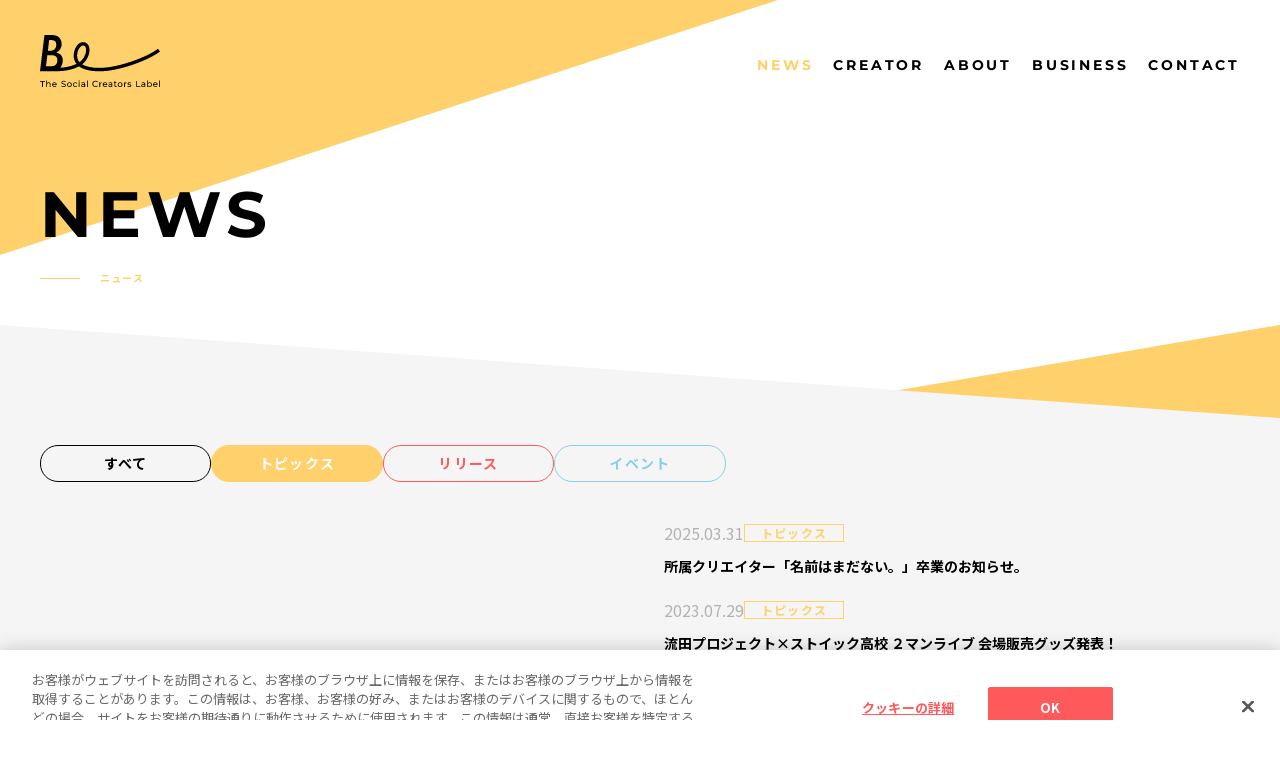

--- FILE ---
content_type: text/html; charset=UTF-8
request_url: https://be-official.jp/category/topics/
body_size: 34569
content:
<!DOCTYPE html>

<html class="no-js" dir="ltr" lang="ja"
	prefix="og: https://ogp.me/ns#" >

<head>
	<meta
		charset="UTF-8">
	<meta name="viewport" content="width=device-width,initial-scale=1.0,maximum-scale=1.0">
	<link rel="shortcut icon"
		href="https://be-official.jp/wp-content/themes/be/favicon.ico">
	<link rel="preconnect" href="https://fonts.googleapis.com">
	<link rel="preconnect" href="https://fonts.gstatic.com" crossorigin>
	<link href="https://fonts.googleapis.com/css2?family=Noto+Sans+JP:wght@400;500;700&display=swap" rel="stylesheet">
	<link href="https://unpkg.com/aos@2.3.1/dist/aos.css" rel="stylesheet">
	<link rel="stylesheet" type="text/css" href="https://cdn.jsdelivr.net/npm/slick-carousel@1.8.1/slick/slick.css">
	<link rel="stylesheet" type="text/css"
		href="https://cdn.jsdelivr.net/npm/slick-carousel@1.8.1/slick/slick-theme.css">
	<script src="https://unpkg.com/aos@2.3.1/dist/aos.js"></script>
	<script type="text/javascript" src="https://cdn.jsdelivr.net/npm/jquery@3.6.0/dist/jquery.min.js"></script>
	<script type="text/javascript" src="https://cdn.jsdelivr.net/npm/slick-carousel@1.8.1/slick/slick.min.js"></script>
	<link rel="apple-touch-icon" sizes="180x180"
		href="https://be-official.jp/wp-content/themes/be/assets/images/apple-icon-180x180.png">
	
		<!-- All in One SEO 4.2.4 - aioseo.com -->
		<title>トピックス - Be - The Social Creators Label</title>
		<meta name="robots" content="max-image-preview:large" />
		<link rel="canonical" href="https://be-official.jp/category/topics/" />
		<link rel="next" href="https://be-official.jp/category/topics/page/2/" />
		<meta name="generator" content="All in One SEO (AIOSEO) 4.2.4 " />
		<script type="application/ld+json" class="aioseo-schema">
			{"@context":"https:\/\/schema.org","@graph":[{"@type":"WebSite","@id":"https:\/\/be-official.jp\/#website","url":"https:\/\/be-official.jp\/","name":"Be - The Social Creators Label","inLanguage":"ja","publisher":{"@id":"https:\/\/be-official.jp\/#organization"}},{"@type":"Organization","@id":"https:\/\/be-official.jp\/#organization","name":"Be - The Social Creators Label","url":"https:\/\/be-official.jp\/"},{"@type":"BreadcrumbList","@id":"https:\/\/be-official.jp\/category\/topics\/#breadcrumblist","itemListElement":[{"@type":"ListItem","@id":"https:\/\/be-official.jp\/#listItem","position":1,"item":{"@type":"WebPage","@id":"https:\/\/be-official.jp\/","name":"\u30db\u30fc\u30e0","url":"https:\/\/be-official.jp\/"},"nextItem":"https:\/\/be-official.jp\/category\/topics\/#listItem"},{"@type":"ListItem","@id":"https:\/\/be-official.jp\/category\/topics\/#listItem","position":2,"item":{"@type":"WebPage","@id":"https:\/\/be-official.jp\/category\/topics\/","name":"\u30c8\u30d4\u30c3\u30af\u30b9","url":"https:\/\/be-official.jp\/category\/topics\/"},"previousItem":"https:\/\/be-official.jp\/#listItem"}]},{"@type":"CollectionPage","@id":"https:\/\/be-official.jp\/category\/topics\/#collectionpage","url":"https:\/\/be-official.jp\/category\/topics\/","name":"\u30c8\u30d4\u30c3\u30af\u30b9 - Be - The Social Creators Label","inLanguage":"ja","isPartOf":{"@id":"https:\/\/be-official.jp\/#website"},"breadcrumb":{"@id":"https:\/\/be-official.jp\/category\/topics\/#breadcrumblist"}}]}
		</script>
		<!-- All in One SEO -->

<link rel='dns-prefetch' href='//be-official.jp' />
<link rel="alternate" type="application/rss+xml" title="Be - The Social Creators Label &raquo; トピックス カテゴリーのフィード" href="https://be-official.jp/category/topics/feed/" />
<script type="text/javascript">
window._wpemojiSettings = {"baseUrl":"https:\/\/s.w.org\/images\/core\/emoji\/14.0.0\/72x72\/","ext":".png","svgUrl":"https:\/\/s.w.org\/images\/core\/emoji\/14.0.0\/svg\/","svgExt":".svg","source":{"concatemoji":"https:\/\/be-official.jp\/wp-includes\/js\/wp-emoji-release.min.js?ver=6.1.1"}};
/*! This file is auto-generated */
!function(e,a,t){var n,r,o,i=a.createElement("canvas"),p=i.getContext&&i.getContext("2d");function s(e,t){var a=String.fromCharCode,e=(p.clearRect(0,0,i.width,i.height),p.fillText(a.apply(this,e),0,0),i.toDataURL());return p.clearRect(0,0,i.width,i.height),p.fillText(a.apply(this,t),0,0),e===i.toDataURL()}function c(e){var t=a.createElement("script");t.src=e,t.defer=t.type="text/javascript",a.getElementsByTagName("head")[0].appendChild(t)}for(o=Array("flag","emoji"),t.supports={everything:!0,everythingExceptFlag:!0},r=0;r<o.length;r++)t.supports[o[r]]=function(e){if(p&&p.fillText)switch(p.textBaseline="top",p.font="600 32px Arial",e){case"flag":return s([127987,65039,8205,9895,65039],[127987,65039,8203,9895,65039])?!1:!s([55356,56826,55356,56819],[55356,56826,8203,55356,56819])&&!s([55356,57332,56128,56423,56128,56418,56128,56421,56128,56430,56128,56423,56128,56447],[55356,57332,8203,56128,56423,8203,56128,56418,8203,56128,56421,8203,56128,56430,8203,56128,56423,8203,56128,56447]);case"emoji":return!s([129777,127995,8205,129778,127999],[129777,127995,8203,129778,127999])}return!1}(o[r]),t.supports.everything=t.supports.everything&&t.supports[o[r]],"flag"!==o[r]&&(t.supports.everythingExceptFlag=t.supports.everythingExceptFlag&&t.supports[o[r]]);t.supports.everythingExceptFlag=t.supports.everythingExceptFlag&&!t.supports.flag,t.DOMReady=!1,t.readyCallback=function(){t.DOMReady=!0},t.supports.everything||(n=function(){t.readyCallback()},a.addEventListener?(a.addEventListener("DOMContentLoaded",n,!1),e.addEventListener("load",n,!1)):(e.attachEvent("onload",n),a.attachEvent("onreadystatechange",function(){"complete"===a.readyState&&t.readyCallback()})),(e=t.source||{}).concatemoji?c(e.concatemoji):e.wpemoji&&e.twemoji&&(c(e.twemoji),c(e.wpemoji)))}(window,document,window._wpemojiSettings);
</script>
<style type="text/css">
img.wp-smiley,
img.emoji {
	display: inline !important;
	border: none !important;
	box-shadow: none !important;
	height: 1em !important;
	width: 1em !important;
	margin: 0 0.07em !important;
	vertical-align: -0.1em !important;
	background: none !important;
	padding: 0 !important;
}
</style>
	<link rel='stylesheet' id='wp-block-library-css' href='https://be-official.jp/wp-includes/css/dist/block-library/style.min.css?ver=6.1.1' type='text/css' media='all' />
<style id='wp-block-library-theme-inline-css' type='text/css'>
.wp-block-audio figcaption{color:#555;font-size:13px;text-align:center}.is-dark-theme .wp-block-audio figcaption{color:hsla(0,0%,100%,.65)}.wp-block-audio{margin:0 0 1em}.wp-block-code{border:1px solid #ccc;border-radius:4px;font-family:Menlo,Consolas,monaco,monospace;padding:.8em 1em}.wp-block-embed figcaption{color:#555;font-size:13px;text-align:center}.is-dark-theme .wp-block-embed figcaption{color:hsla(0,0%,100%,.65)}.wp-block-embed{margin:0 0 1em}.blocks-gallery-caption{color:#555;font-size:13px;text-align:center}.is-dark-theme .blocks-gallery-caption{color:hsla(0,0%,100%,.65)}.wp-block-image figcaption{color:#555;font-size:13px;text-align:center}.is-dark-theme .wp-block-image figcaption{color:hsla(0,0%,100%,.65)}.wp-block-image{margin:0 0 1em}.wp-block-pullquote{border-top:4px solid;border-bottom:4px solid;margin-bottom:1.75em;color:currentColor}.wp-block-pullquote__citation,.wp-block-pullquote cite,.wp-block-pullquote footer{color:currentColor;text-transform:uppercase;font-size:.8125em;font-style:normal}.wp-block-quote{border-left:.25em solid;margin:0 0 1.75em;padding-left:1em}.wp-block-quote cite,.wp-block-quote footer{color:currentColor;font-size:.8125em;position:relative;font-style:normal}.wp-block-quote.has-text-align-right{border-left:none;border-right:.25em solid;padding-left:0;padding-right:1em}.wp-block-quote.has-text-align-center{border:none;padding-left:0}.wp-block-quote.is-large,.wp-block-quote.is-style-large,.wp-block-quote.is-style-plain{border:none}.wp-block-search .wp-block-search__label{font-weight:700}.wp-block-search__button{border:1px solid #ccc;padding:.375em .625em}:where(.wp-block-group.has-background){padding:1.25em 2.375em}.wp-block-separator.has-css-opacity{opacity:.4}.wp-block-separator{border:none;border-bottom:2px solid;margin-left:auto;margin-right:auto}.wp-block-separator.has-alpha-channel-opacity{opacity:1}.wp-block-separator:not(.is-style-wide):not(.is-style-dots){width:100px}.wp-block-separator.has-background:not(.is-style-dots){border-bottom:none;height:1px}.wp-block-separator.has-background:not(.is-style-wide):not(.is-style-dots){height:2px}.wp-block-table{margin:"0 0 1em 0"}.wp-block-table thead{border-bottom:3px solid}.wp-block-table tfoot{border-top:3px solid}.wp-block-table td,.wp-block-table th{word-break:normal}.wp-block-table figcaption{color:#555;font-size:13px;text-align:center}.is-dark-theme .wp-block-table figcaption{color:hsla(0,0%,100%,.65)}.wp-block-video figcaption{color:#555;font-size:13px;text-align:center}.is-dark-theme .wp-block-video figcaption{color:hsla(0,0%,100%,.65)}.wp-block-video{margin:0 0 1em}.wp-block-template-part.has-background{padding:1.25em 2.375em;margin-top:0;margin-bottom:0}
</style>
<style id='wp-webfonts-inline-css' type='text/css'>
@font-face{font-family:"Source Serif Pro";font-style:normal;font-weight:200 900;font-display:fallback;src:local("Source Serif Pro"), url('/wp-content/themes/be/assets/fonts/source-serif-pro/SourceSerif4Variable-Roman.ttf.woff2') format('woff2');font-stretch:normal;}@font-face{font-family:"Source Serif Pro";font-style:italic;font-weight:200 900;font-display:fallback;src:local("Source Serif Pro"), url('/wp-content/themes/be/assets/fonts/source-serif-pro/SourceSerif4Variable-Italic.ttf.woff2') format('woff2');font-stretch:normal;}
</style>
<link rel='stylesheet' id='twentytwentytwo-style-css' href='https://be-official.jp/wp-content/themes/be/style.css?ver=6.1.1' type='text/css' media='all' />
<link rel='stylesheet' id='twentytwenty-add-style-css' href='https://be-official.jp/wp-content/themes/be/customize-style.css?ver=6.1.1' type='text/css' media='all' />
<link rel="https://api.w.org/" href="https://be-official.jp/wp-json/" /><link rel="alternate" type="application/json" href="https://be-official.jp/wp-json/wp/v2/categories/1" /><link rel="EditURI" type="application/rsd+xml" title="RSD" href="https://be-official.jp/xmlrpc.php?rsd" />
<link rel="wlwmanifest" type="application/wlwmanifest+xml" href="https://be-official.jp/wp-includes/wlwmanifest.xml" />
<meta name="generator" content="WordPress 6.1.1" />

	<!-- Google Tag Manager -->
	<script>
		(function(w, d, s, l, i) {
			w[l] = w[l] || [];
			w[l].push({
				'gtm.start': new Date().getTime(),
				event: 'gtm.js'
			});
			var f = d.getElementsByTagName(s)[0],
				j = d.createElement(s),
				dl = l != 'dataLayer' ? '&l=' + l : '';
			j.async = true;
			j.src =
				'https://www.googletagmanager.com/gtm.js?id=' + i + dl;
			f.parentNode.insertBefore(j, f);
		})(window, document, 'script', 'dataLayer', 'GTM-K6L38G6');
	</script>
	<!-- End Google Tag Manager -->
	<script>
		$(function() {

			var $spMenu = $("#sp-menu");
			var $spNav = $("#sp-nav-menu");
			var $spTrigger = $("#sp-menu .menu-trigger");

			$spTrigger.on('click', function() {
				$(this).toggleClass('active');
				$spNav.fadeToggle(200);
				return false;
			});

			$('body').addClass('open');

		});
	</script>
		<!-- OptanonConsentNoticeStart -->
	<script type="text/javascript"
		src="https://cdn-apac.onetrust.com/consent/e0ef3b34-38e3-44c3-ad07-fb6ff7eca398/OtAutoBlock.js"></script>
	<script src="https://cdn-apac.onetrust.com/scripttemplates/otSDKStub.js" type="text/javascript" charset="UTF-8"
		data-domain-script="e0ef3b34-38e3-44c3-ad07-fb6ff7eca398"></script>
	<script type="text/javascript">
		function OptanonWrapper() {}
	</script>
	<!-- OptanonConsentNoticeEnd -->
</head>


<body class="archive category category-topics category-1">
	<!-- Google Tag Manager (noscript) -->
	<noscript><iframe src="https://www.googletagmanager.com/ns.html?id=GTM-K6L38G6" height="0" width="0"
			style="display:none;visibility:hidden"></iframe></noscript>
	<!-- End Google Tag Manager (noscript) -->
	<div id="wrapper">

		<header>
			<div class="row">
				<h1><a
						href="https://be-official.jp/"><img
							src="https://be-official.jp/wp-content/themes/be/assets/images/logo.svg"
							alt="Be - The Social Creators Labels" /></a></h1>
				<ul>
					<li><a href="https://be-official.jp/news/"
														class="current" >NEWS</a>
					</li>
					<li><a href="https://be-official.jp/creator/"
							>CREATOR</a>
					</li>
					<!--li><a href="https://be-official.jp/music/">MUSIC</a></li-->
					<li><a href="https://be-official.jp/about/"
							>ABOUT</a>
					</li>
					<li><a href="https://be-official.jp/business/"
							>BUSINESS</a>
					</li>
					<li><a href="https://be-official.jp/contact/"
							>CONTACT</a>
					</li>
				</ul>
			</div>
		</header>
<main class="news">
  
  <section id="index-news">
    <div class="title">
      <div class="wrap">
        <h2>NEWS</h2>
        <small>ニュース</small>
      </div>
    </div>
    <div class="body">
      <div class="wrap">
        <div class="category-list">
          <span class="cat-btn cat-btn-all"><a href="https://be-official.jp/news/">すべて</a></span>
                                                  <span class="cat-btn cat-btn-1 current"><a href="https://be-official.jp/category/topics/">トピックス</a></span>  
                                        <span class="cat-btn cat-btn-3"><a href="https://be-official.jp/category/release/">リリース</a></span>  
                                        <span class="cat-btn cat-btn-4"><a href="https://be-official.jp/category/event/">イベント</a></span>  
                  </div>
        <ul>
                                    <li>
            <a href="https://be-official.jp/topics/article_1340/">
                            <figure><img width="1228" height="658" src="https://be-official.jp/wp-content/uploads/2025/03/Be-HP用.png" class="attachment-full size-full wp-post-image" alt="" decoding="async" loading="lazy" srcset="https://be-official.jp/wp-content/uploads/2025/03/Be-HP用.png 1228w, https://be-official.jp/wp-content/uploads/2025/03/Be-HP用-300x161.png 300w, https://be-official.jp/wp-content/uploads/2025/03/Be-HP用-1024x549.png 1024w, https://be-official.jp/wp-content/uploads/2025/03/Be-HP用-768x412.png 768w, https://be-official.jp/wp-content/uploads/2025/03/Be-HP用-1200x643.png 1200w" sizes="(max-width: 1228px) 100vw, 1228px" /></figure>
                            <div class="sp-text">
                <div class="cat">
                  <span class="date">2025.03.31</span>
                                    <span class="cat-tag cat-tag-1">トピックス</span>
                </div>
                <div class="text">
                  <h3>所属クリエイター「名前はまだない。」卒業のお知らせ。</h3>
                </div>
              </div>
            </a>
          </li>
                  <li>
            <a href="https://be-official.jp/topics/article_1254/">
                            <figure><img width="1192" height="842" src="https://be-official.jp/wp-content/uploads/2023/07/S__121167914.jpg" class="attachment-full size-full wp-post-image" alt="" decoding="async" loading="lazy" srcset="https://be-official.jp/wp-content/uploads/2023/07/S__121167914.jpg 1192w, https://be-official.jp/wp-content/uploads/2023/07/S__121167914-300x212.jpg 300w, https://be-official.jp/wp-content/uploads/2023/07/S__121167914-1024x723.jpg 1024w, https://be-official.jp/wp-content/uploads/2023/07/S__121167914-768x542.jpg 768w" sizes="(max-width: 1192px) 100vw, 1192px" /></figure>
                            <div class="sp-text">
                <div class="cat">
                  <span class="date">2023.07.29</span>
                                    <span class="cat-tag cat-tag-1">トピックス</span>
                </div>
                <div class="text">
                  <h3>流田プロジェクト×ストイック高校 ２マンライブ 会場販売グッズ発表！</h3>
                </div>
              </div>
            </a>
          </li>
                  <li>
            <a href="https://be-official.jp/topics/article_1201/">
                            <figure><img width="1228" height="658" src="https://be-official.jp/wp-content/uploads/2023/02/ogp.png" class="attachment-full size-full wp-post-image" alt="" decoding="async" loading="lazy" srcset="https://be-official.jp/wp-content/uploads/2023/02/ogp.png 1228w, https://be-official.jp/wp-content/uploads/2023/02/ogp-300x161.png 300w, https://be-official.jp/wp-content/uploads/2023/02/ogp-1024x549.png 1024w, https://be-official.jp/wp-content/uploads/2023/02/ogp-768x412.png 768w, https://be-official.jp/wp-content/uploads/2023/02/ogp-1200x643.png 1200w" sizes="(max-width: 1228px) 100vw, 1228px" /></figure>
                            <div class="sp-text">
                <div class="cat">
                  <span class="date">2023.06.30</span>
                                    <span class="cat-tag cat-tag-1">トピックス</span>
                </div>
                <div class="text">
                  <h3>所属クリエイター「つぶら」のBe卒業のお知らせ</h3>
                </div>
              </div>
            </a>
          </li>
                  <li>
            <a href="https://be-official.jp/topics/article_1181/">
                            <figure><img width="1282" height="720" src="https://be-official.jp/wp-content/uploads/2023/06/キービジュアル_FIX.png" class="attachment-full size-full wp-post-image" alt="" decoding="async" loading="lazy" srcset="https://be-official.jp/wp-content/uploads/2023/06/キービジュアル_FIX.png 1282w, https://be-official.jp/wp-content/uploads/2023/06/キービジュアル_FIX-300x168.png 300w, https://be-official.jp/wp-content/uploads/2023/06/キービジュアル_FIX-1024x575.png 1024w, https://be-official.jp/wp-content/uploads/2023/06/キービジュアル_FIX-768x431.png 768w, https://be-official.jp/wp-content/uploads/2023/06/キービジュアル_FIX-1200x674.png 1200w" sizes="(max-width: 1282px) 100vw, 1282px" /></figure>
                            <div class="sp-text">
                <div class="cat">
                  <span class="date">2023.06.18</span>
                                    <span class="cat-tag cat-tag-4">イベント</span>
                </div>
                <div class="text">
                  <h3>ストイック高校が流田プロジェクトと対バンライブ、2023年8月11日(金・祝)、「渋谷WWW」にて開催決定！</h3>
                </div>
              </div>
            </a>
          </li>
                  <li>
            <a href="https://be-official.jp/topics/article_1163/">
                            <figure><img width="848" height="1200" src="https://be-official.jp/wp-content/uploads/2023/05/twitter_FvMFx0vaYAAE3Up.jpg" class="attachment-full size-full wp-post-image" alt="" decoding="async" loading="lazy" srcset="https://be-official.jp/wp-content/uploads/2023/05/twitter_FvMFx0vaYAAE3Up.jpg 848w, https://be-official.jp/wp-content/uploads/2023/05/twitter_FvMFx0vaYAAE3Up-212x300.jpg 212w, https://be-official.jp/wp-content/uploads/2023/05/twitter_FvMFx0vaYAAE3Up-724x1024.jpg 724w, https://be-official.jp/wp-content/uploads/2023/05/twitter_FvMFx0vaYAAE3Up-768x1087.jpg 768w" sizes="(max-width: 848px) 100vw, 848px" /></figure>
                            <div class="sp-text">
                <div class="cat">
                  <span class="date">2023.05.26</span>
                                    <span class="cat-tag cat-tag-1">トピックス</span>
                </div>
                <div class="text">
                  <h3>東京スカイツリータウン®「ツリービレッジ」にて期間限定で開催中のBeカフェのイベント詳細に関して</h3>
                </div>
              </div>
            </a>
          </li>
                  <li>
            <a href="https://be-official.jp/topics/article_1157/">
                            <figure><img width="848" height="1200" src="https://be-official.jp/wp-content/uploads/2023/05/twitter_FvMFx0vaYAAE3Up.jpg" class="attachment-full size-full wp-post-image" alt="" decoding="async" loading="lazy" srcset="https://be-official.jp/wp-content/uploads/2023/05/twitter_FvMFx0vaYAAE3Up.jpg 848w, https://be-official.jp/wp-content/uploads/2023/05/twitter_FvMFx0vaYAAE3Up-212x300.jpg 212w, https://be-official.jp/wp-content/uploads/2023/05/twitter_FvMFx0vaYAAE3Up-724x1024.jpg 724w, https://be-official.jp/wp-content/uploads/2023/05/twitter_FvMFx0vaYAAE3Up-768x1087.jpg 768w" sizes="(max-width: 848px) 100vw, 848px" /></figure>
                            <div class="sp-text">
                <div class="cat">
                  <span class="date">2023.05.26</span>
                                    <span class="cat-tag cat-tag-1">トピックス</span>
                </div>
                <div class="text">
                  <h3>東京スカイツリータウン®「ツリービレッジ」にて期間限定で開催中のBeカフェのイベント詳細に関して</h3>
                </div>
              </div>
            </a>
          </li>
                  <li>
            <a href="https://be-official.jp/topics/article_1139/">
                            <figure><img width="1810" height="2560" src="https://be-official.jp/wp-content/uploads/2023/04/メインビジュアル-2-scaled.jpg" class="attachment-full size-full wp-post-image" alt="" decoding="async" loading="lazy" srcset="https://be-official.jp/wp-content/uploads/2023/04/メインビジュアル-2-scaled.jpg 1810w, https://be-official.jp/wp-content/uploads/2023/04/メインビジュアル-2-212x300.jpg 212w, https://be-official.jp/wp-content/uploads/2023/04/メインビジュアル-2-724x1024.jpg 724w, https://be-official.jp/wp-content/uploads/2023/04/メインビジュアル-2-768x1086.jpg 768w, https://be-official.jp/wp-content/uploads/2023/04/メインビジュアル-2-1086x1536.jpg 1086w, https://be-official.jp/wp-content/uploads/2023/04/メインビジュアル-2-1448x2048.jpg 1448w, https://be-official.jp/wp-content/uploads/2023/04/メインビジュアル-2-1200x1697.jpg 1200w" sizes="(max-width: 1810px) 100vw, 1810px" /></figure>
                            <div class="sp-text">
                <div class="cat">
                  <span class="date">2023.05.18</span>
                                    <span class="cat-tag cat-tag-4">イベント</span>
                </div>
                <div class="text">
                  <h3>東京スカイツリータウン®「ツリービレッジ」にて期間限定で開催中のBeカフェのイベント詳細に関して</h3>
                </div>
              </div>
            </a>
          </li>
                  <li>
            <a href="https://be-official.jp/topics/article_1133/">
                            <figure><img width="1810" height="2560" src="https://be-official.jp/wp-content/uploads/2023/04/メインビジュアル-2-scaled.jpg" class="attachment-full size-full wp-post-image" alt="" decoding="async" loading="lazy" srcset="https://be-official.jp/wp-content/uploads/2023/04/メインビジュアル-2-scaled.jpg 1810w, https://be-official.jp/wp-content/uploads/2023/04/メインビジュアル-2-212x300.jpg 212w, https://be-official.jp/wp-content/uploads/2023/04/メインビジュアル-2-724x1024.jpg 724w, https://be-official.jp/wp-content/uploads/2023/04/メインビジュアル-2-768x1086.jpg 768w, https://be-official.jp/wp-content/uploads/2023/04/メインビジュアル-2-1086x1536.jpg 1086w, https://be-official.jp/wp-content/uploads/2023/04/メインビジュアル-2-1448x2048.jpg 1448w, https://be-official.jp/wp-content/uploads/2023/04/メインビジュアル-2-1200x1697.jpg 1200w" sizes="(max-width: 1810px) 100vw, 1810px" /></figure>
                            <div class="sp-text">
                <div class="cat">
                  <span class="date">2023.05.12</span>
                                    <span class="cat-tag cat-tag-4">イベント</span>
                </div>
                <div class="text">
                  <h3>東京スカイツリータウン®「ツリービレッジ」にて期間限定で開催中のBeカフェのイベント詳細に関して</h3>
                </div>
              </div>
            </a>
          </li>
                  <li>
            <a href="https://be-official.jp/topics/article_1112/">
                            <figure><img width="1810" height="2560" src="https://be-official.jp/wp-content/uploads/2023/04/メインビジュアル-2-scaled.jpg" class="attachment-full size-full wp-post-image" alt="" decoding="async" loading="lazy" srcset="https://be-official.jp/wp-content/uploads/2023/04/メインビジュアル-2-scaled.jpg 1810w, https://be-official.jp/wp-content/uploads/2023/04/メインビジュアル-2-212x300.jpg 212w, https://be-official.jp/wp-content/uploads/2023/04/メインビジュアル-2-724x1024.jpg 724w, https://be-official.jp/wp-content/uploads/2023/04/メインビジュアル-2-768x1086.jpg 768w, https://be-official.jp/wp-content/uploads/2023/04/メインビジュアル-2-1086x1536.jpg 1086w, https://be-official.jp/wp-content/uploads/2023/04/メインビジュアル-2-1448x2048.jpg 1448w, https://be-official.jp/wp-content/uploads/2023/04/メインビジュアル-2-1200x1697.jpg 1200w" sizes="(max-width: 1810px) 100vw, 1810px" /></figure>
                            <div class="sp-text">
                <div class="cat">
                  <span class="date">2023.04.28</span>
                                    <span class="cat-tag cat-tag-4">イベント</span>
                </div>
                <div class="text">
                  <h3><strong>東京スカイツリータウン®「ツリービレッジ」にて期間限定で開催のBe所属の踊り手クリエイター全員集合のポップアップショップ期間中のグッズ購入者特典イベントが実施決定！</strong>！</h3>
                </div>
              </div>
            </a>
          </li>
                  <li>
            <a href="https://be-official.jp/topics/article_1088/">
                            <figure><img width="1810" height="2560" src="https://be-official.jp/wp-content/uploads/2023/04/メインビジュアル-2-scaled.jpg" class="attachment-full size-full wp-post-image" alt="" decoding="async" loading="lazy" srcset="https://be-official.jp/wp-content/uploads/2023/04/メインビジュアル-2-scaled.jpg 1810w, https://be-official.jp/wp-content/uploads/2023/04/メインビジュアル-2-212x300.jpg 212w, https://be-official.jp/wp-content/uploads/2023/04/メインビジュアル-2-724x1024.jpg 724w, https://be-official.jp/wp-content/uploads/2023/04/メインビジュアル-2-768x1086.jpg 768w, https://be-official.jp/wp-content/uploads/2023/04/メインビジュアル-2-1086x1536.jpg 1086w, https://be-official.jp/wp-content/uploads/2023/04/メインビジュアル-2-1448x2048.jpg 1448w, https://be-official.jp/wp-content/uploads/2023/04/メインビジュアル-2-1200x1697.jpg 1200w" sizes="(max-width: 1810px) 100vw, 1810px" /></figure>
                            <div class="sp-text">
                <div class="cat">
                  <span class="date">2023.04.21</span>
                                    <span class="cat-tag cat-tag-4">イベント</span>
                </div>
                <div class="text">
                  <h3><strong>Be所属の踊り手クリエイター全員集合のポップアップショップ＆コラボカフェが、東京スカイツリータウン®「ツリービレッジ」にて期間限定で開催決定！！</strong></h3>
                </div>
              </div>
            </a>
          </li>
                  <li>
            <a href="https://be-official.jp/topics/article_1028/">
                            <figure><img width="1920" height="1080" src="https://be-official.jp/wp-content/uploads/2023/03/MXダンス番組_ロゴ-1.jpg" class="attachment-full size-full wp-post-image" alt="" decoding="async" loading="lazy" srcset="https://be-official.jp/wp-content/uploads/2023/03/MXダンス番組_ロゴ-1.jpg 1920w, https://be-official.jp/wp-content/uploads/2023/03/MXダンス番組_ロゴ-1-300x169.jpg 300w, https://be-official.jp/wp-content/uploads/2023/03/MXダンス番組_ロゴ-1-1024x576.jpg 1024w, https://be-official.jp/wp-content/uploads/2023/03/MXダンス番組_ロゴ-1-768x432.jpg 768w, https://be-official.jp/wp-content/uploads/2023/03/MXダンス番組_ロゴ-1-1536x864.jpg 1536w, https://be-official.jp/wp-content/uploads/2023/03/MXダンス番組_ロゴ-1-1200x675.jpg 1200w" sizes="(max-width: 1920px) 100vw, 1920px" /></figure>
                            <div class="sp-text">
                <div class="cat">
                  <span class="date">2023.03.07</span>
                                    <span class="cat-tag cat-tag-1">トピックス</span>
                </div>
                <div class="text">
                  <h3>Sony Musicによる踊ってみたの番組「SNSバズを狙え！立ち入り禁止の場所で踊ってみた2023」がTOKYO MXにて4週連続オンエア決定！</h3>
                </div>
              </div>
            </a>
          </li>
                  <li>
            <a href="https://be-official.jp/topics/article_1001/">
                            <figure><img src="https://be-official.jp/wp-content/themes/be/assets/images/noimage.png" alt="イメージ"/></figure>
                            <div class="sp-text">
                <div class="cat">
                  <span class="date">2023.02.27</span>
                                    <span class="cat-tag cat-tag-1">トピックス</span>
                </div>
                <div class="text">
                  <h3><strong>ソーシャルクリエイターレーベル『Be』公式サイトリニューアル！</strong></h3>
                </div>
              </div>
            </a>
          </li>
                </ul>
        <div class="pagenavi">
          <div class='wp-pagenavi' role='navigation'>
<span aria-current='page' class='current'>1</span><a class="page larger" title="ページ 2" href="https://be-official.jp/category/topics/page/2/">2</a><a class="page larger" title="ページ 3" href="https://be-official.jp/category/topics/page/3/">3</a><a class="page larger" title="ページ 4" href="https://be-official.jp/category/topics/page/4/">4</a><a class="page larger" title="ページ 5" href="https://be-official.jp/category/topics/page/5/">5</a><span class='extend'></span><a class="larger page" title="ページ 10" href="https://be-official.jp/category/topics/page/10/">10</a><a class="nextpostslink" rel="next" aria-label="次のページ" href="https://be-official.jp/category/topics/page/2/">»</a>
</div>        </div>
              </div>
    </div>
  </section>
  
</main>

<footer>

	<div class="footer-top">
		<div class="wrap">
			<div class="meta">
				<div class="meta-block">
					<div class="logo">
						<a
							href="https://be-official.jp/"><img
								src="https://be-official.jp/wp-content/themes/be/assets/images/logo_w.svg"
								alt="Be - The Social Creators Labels" /></a>
					</div>
					<div class="sns">
						<ul>
							<li><a href="https://www.youtube.com/channel/UCh8OgGE6hGVDvBNXYqVwymQ" target="_blank"><img
										src="https://be-official.jp/wp-content/themes/be/assets/images/youtube_w.svg"
										alt="YouTube" /></a></li>
							<li><a href="https://twitter.com/Be_twt_official" target="_blank"><img
										src="https://be-official.jp/wp-content/themes/be/assets/images/twitter_w.svg"
										alt="Twitter" /></a></li>
							<li><a href="https://www.instagram.com/be_insta_official/" target="_blank"><img
										src="https://be-official.jp/wp-content/themes/be/assets/images/instagram_w.svg"
										alt="Instagram" /></a></li>
						</ul>
					</div>
				</div>
				<div class="menu">
					<ul class="fm">
						<li><a
								href="https://be-official.jp/news/">NEWS</a>
						</li>
						<li><a
								href="https://be-official.jp/creator/">CREATOR</a>
						</li>
						<!--li><a href="https://be-official.jp/music/">MUSIC</a></li-->
						<li><a
								href="https://be-official.jp/about/">ABOUT</a>
						</li>
						<li><a
								href="https://be-official.jp/business/">BUSINESS</a>
						</li>
						<li><a
								href="https://be-official.jp/contact/">CONTACT</a>
						</li>
					</ul>
					<ul>
						<li><a href="https://www.sme.co.jp/privacy/" target="_blank">プライバシーポリシー</a></li>
						<li>
							<!-- OneTrust Cookies Settings Link start -->
							<a class="ot-sdk-show-settings" href="#ot-sdk-btn">クッキーの設定</a>
							<!-- OneTrust Cookies Settings Link end -->
						</li>
						<li><a
								href="https://be-official.jp/terms/">利用規約</a>
						</li>
					</ul>
				</div>
			</div>
			<div class="sony"><a href="https://www.sonymusic.co.jp/" target="_blank"><img
						src="https://be-official.jp/wp-content/themes/be/assets/images/footer_sonylogo.svg"
						alt="Sony Music" /></a></div>
		</div>
	</div>

	<div class="copyright">
		<small>©️ Sony Music Entertainment Inc, All rights reserved.</small>
	</div>

</footer>

<!-- SP MENU -->
<div id="sp-menu">
	<a class="menu-trigger">
		<span></span>
		<span></span>
		<span></span>
	</a>
</div>

<div id="sp-nav-menu">
	<div class="wrap">
		<div class="content">
			<ul>
				<li><a href="https://be-official.jp/news/"
												class="current"
						>NEWS<small>ニュース</small></a>
				</li>
				<li><a href="https://be-official.jp/creator/"
						>CREATOR<small>クリエイター</small></a>
				</li>
				<!-- <li><a href="https://be-official.jp/music/">MUSIC<small>ミュージック</small></a>
				</li> -->
				<li><a href="https://be-official.jp/about/"
						>ABOUT<small>アバウト</small></a>
				</li>
				<li><a href="https://be-official.jp/business/"
						>BUSINESS<small>ビジネス</small></a>
				</li>
				<li><a href="https://be-official.jp/contact/"
						>CONTACT<small>コンタクト</small></a>
				</li>
			</ul>
		</div>
	</div>
</div>

</div><!-- #wrapper -->


<script>
	/*AOS.init({
      offset: 100,
      duration: 1500,
      once: true
    });*/
	</script>
</body>

</html>

--- FILE ---
content_type: text/css
request_url: https://be-official.jp/wp-content/themes/be/customize-style.css?ver=6.1.1
body_size: 14459
content:
/* montserrat-regular - latin */
@font-face {
  font-family: "Montserrat";
  font-style: normal;
  font-weight: 400;
  src: url("./assets/fonts/montserrat-v25-latin-regular.eot"); /* IE9 Compat Modes */
  src: url("./assets/fonts/montserrat-v25-latin-regular.eot?#iefix") format("embedded-opentype"), url("./assets/fonts/montserrat-v25-latin-regular.woff2") format("woff2"), url("./assets/fonts/montserrat-v25-latin-regular.woff") format("woff"), url("./assets/fonts/montserrat-v25-latin-regular.ttf") format("truetype"), url("./assets/fonts/montserrat-v25-latin-regular.svg#Montserrat") format("svg"); /* Legacy iOS */
}
/* montserrat-700 - latin */
@font-face {
  font-family: "Montserrat";
  font-style: normal;
  font-weight: 700;
  src: url("./assets/fonts/montserrat-v25-latin-700.eot"); /* IE9 Compat Modes */
  src: url("./assets/fonts/montserrat-v25-latin-700.eot?#iefix") format("embedded-opentype"), url("./assets/fonts/montserrat-v25-latin-700.woff2") format("woff2"), url("./assets/fonts/montserrat-v25-latin-700.woff") format("woff"), url("./assets/fonts/montserrat-v25-latin-700.ttf") format("truetype"), url("./assets/fonts/montserrat-v25-latin-700.svg#Montserrat") format("svg"); /* Legacy iOS */
}
/* montserrat-900 - latin */
@font-face {
  font-family: "Montserrat";
  font-style: normal;
  font-weight: 900;
  src: url("./assets/fonts/montserrat-v25-latin-900.eot"); /* IE9 Compat Modes */
  src: url("./assets/fonts/montserrat-v25-latin-900.eot?#iefix") format("embedded-opentype"), url("./assets/fonts/montserrat-v25-latin-900.woff2") format("woff2"), url("./assets/fonts/montserrat-v25-latin-900.woff") format("woff"), url("./assets/fonts/montserrat-v25-latin-900.ttf") format("truetype"), url("./assets/fonts/montserrat-v25-latin-900.svg#Montserrat") format("svg"); /* Legacy iOS */
}
/*-------------------------
  RESET
-------------------------*/
* {
  margin: 0;
  padding: 0;
  box-sizing: border-box;
}

html {
  overflow-y: scroll;
  touch-action: manipulation;
}

body {
  /*-moz-osx-font-smoothing: grayscale;
  -webkit-font-smoothing: antialiased;*/
  -webkit-text-size-adjust: 100%;
  font-family: "Noto Sans JP", -apple-system, BlinkMacSystemFont, sans-serif;
  font-size: 16px;
  font-weight: 400;
  line-height: 1.4;
  color: #000;
  overflow-x: hidden;
  opacity: 0;
  transition: 0.3s ease-in-out;
}
body.open {
  opacity: 1;
}

a {
  text-decoration-thickness: 1px;
  text-underline-offset: 0.25ch;
  text-decoration: none;
  color: #000;
  transition: 0.3s ease-in-out;
}

a:hover,
a:focus {
  text-decoration-style: dashed;
  text-decoration: underline;
  color: #000;
  opacity: 0.7;
}

a:active {
  text-decoration: none;
}

ol,
ul,
li {
  list-style: none;
}

article,
aside,
canvas,
details,
figcaption,
figure,
footer,
header,
hgroup,
menu,
nav,
section,
summary {
  display: block;
  margin: 0;
  padding: 0;
}

img {
  width: auto;
  height: auto;
  max-width: 100%;
}

/*-------------------------
  COMMON
-------------------------*/
main {
  padding: 130px 0 0;
  background: url(./assets/images/rect_g01.svg) no-repeat top left;
}

.inner {
  max-width: 1560px;
  width: auto;
  margin: 0 auto;
}

@media screen and (max-width: 768px) {
  main {
    padding: 80px 0 0;
    background: url(./assets/images/rect_g01.svg) no-repeat top left/90% auto;
  }
}
/*-------------------------
  Button
-------------------------*/
.btn-more a {
  width: 270px;
  height: 65px;
  background-color: #000;
  border-radius: 40px;
  color: #fff;
  font-size: 16px;
  font-family: "Montserrat", "Noto Sans JP", sans-serif;
  letter-spacing: 0.1em;
  font-weight: 700;
  text-align: center;
  line-height: 65px;
  display: inline-block;
  position: relative;
  transition: 0.3s ease-in-out;
}
.btn-more a:hover {
  text-decoration: none;
  opacity: 1;
  transform: translate3d(8px, 8px, 0);
}
.btn-more a:after {
  content: "";
  background: url(./assets/images/more-arrow.svg) no-repeat center right/contain;
  position: absolute;
  top: 50%;
  right: 20px;
  margin: -7px 0 0;
  width: 9px;
  height: 15px;
}
.btn-more.btn-more-yellow a {
  box-shadow: 8px 8px 0px #fed16c;
}
.btn-more.btn-more-yellow a:hover {
  box-shadow: 0 0 0px #fed16c;
}
.btn-more.btn-more-pink a {
  box-shadow: 8px 8px 0px #ff595b;
}
.btn-more.btn-more-pink a:hover {
  box-shadow: 0 0 0px #ff595b;
}
.btn-more.btn-more-blue a {
  box-shadow: 8px 8px 0px #86d1e6;
}
.btn-more.btn-more-blue a:hover {
  box-shadow: 0 0 0px #86d1e6;
}
.btn-more.btn-more-pink2 a {
  box-shadow: 8px 8px 0px #f5abb8;
}
.btn-more.btn-more-pink2 a:hover {
  box-shadow: 0 0 0px #f5abb8;
}
.btn-more.btn-more-b-yellow a {
  background-color: #fff;
  color: #000;
  box-shadow: 8px 8px 0px #fed16c;
}
.btn-more.btn-more-b-yellow a:hover {
  box-shadow: 0 0 0px #fed16c;
}
.btn-more.btn-more-b-yellow a:after {
  background: url(./assets/images/more-arrow_b.svg) no-repeat center right/contain;
}
.btn-more.btn-more-b-blue a {
  background-color: #fff;
  color: #000;
  box-shadow: 8px 8px 0px #86d1e6;
}
.btn-more.btn-more-b-blue a:hover {
  box-shadow: 0 0 0px #86d1e6;
}
.btn-more.btn-more-b-blue a:after {
  background: url(./assets/images/more-arrow_b.svg) no-repeat center right/contain;
}
.btn-more.btn-more-b-pink2 a {
  background-color: #fff;
  color: #000;
  box-shadow: 8px 8px 0px #f5abb8;
}
.btn-more.btn-more-b-pink2 a:hover {
  box-shadow: 0 0 0px #f5abb8;
}
.btn-more.btn-more-b-pink2 a:after {
  background: url(./assets/images/more-arrow_b.svg) no-repeat center right/contain;
}
.btn-more.btn-back a:after {
  background: url(./assets/images/back-arrow.svg) no-repeat center left/contain;
  left: 20px;
  right: auto;
}
.btn-more.btn-back.btn-more-b-blue a:after {
  background: url(./assets/images/back-arrow_b.svg) no-repeat center left/contain;
}

@media screen and (max-width: 768px) {
  .btn-more a {
    width: 200px;
    height: 48px;
    font-size: 14px;
    line-height: 46px;
  }
  .btn-more a:hover {
    transform: translate3d(4px, 4px, 0);
  }
  .btn-more a:after {
    margin: -6px 0 0;
    width: 7px;
    height: 12px;
  }
  .btn-more.btn-more-yellow a {
    box-shadow: 4px 4px 0px #fed16c;
  }
  .btn-more.btn-more-yellow a:hover {
    box-shadow: 0 0 0px #fed16c;
  }
  .btn-more.btn-more-pink a {
    box-shadow: 4px 4px 0px #ff595b;
  }
  .btn-more.btn-more-pink a:hover {
    box-shadow: 0 0 0px #ff595b;
  }
  .btn-more.btn-more-blue a {
    box-shadow: 4px 4px 0px #86d1e6;
  }
  .btn-more.btn-more-blue a:hover {
    box-shadow: 0 0 0px #86d1e6;
  }
  .btn-more.btn-more-pink2 a {
    box-shadow: 4px 4px 0px #f5abb8;
  }
  .btn-more.btn-more-pink2 a:hover {
    box-shadow: 0 0 0px #f5abb8;
  }
  .btn-more.btn-more-b-yellow a {
    box-shadow: 4px 4px 0px #fed16c;
  }
  .btn-more.btn-more-b-yellow a:hover {
    box-shadow: 0 0 0px #fed16c;
  }
  .btn-more.btn-more-b-blue a {
    box-shadow: 4px 4px 0px #86d1e6;
  }
  .btn-more.btn-more-b-blue a:hover {
    box-shadow: 0 0 0px #86d1e6;
  }
  .btn-more.btn-more-b-pink2 a {
    box-shadow: 4px 4px 0px #f5abb8;
  }
  .btn-more.btn-more-b-pink2 a:hover {
    box-shadow: 0 0 0px #f5abb8;
  }
}
/*-------------------------
  Category - tag
-------------------------*/
.cat-tag {
  display: inline-block;
  font-size: 12px;
  width: 100px;
  text-align: center;
  letter-spacing: 0.1em;
  font-weight: 700;
}

.cat-tag-1,
.cat-tag-5,
.cat-tag-8,
.cat-tag-18 {
  color: #fed16c;
  border: solid #fed16c 1px;
}

.cat-tag-3,
.cat-tag-6,
.cat-tag-9,
.cat-tag-19 {
  color: #ff595b;
  border: solid #ff595b 1px;
}

.cat-tag-4,
.cat-tag-10,
.cat-tag-17 {
  color: #86d1e6;
  border: solid #86d1e6 1px;
}

.cat-tag-7 {
  color: #b3b3b3;
  border: solid #b3b3b3 1px;
}

.cat-btn {
  width: 14.2857142857%;
}
.cat-btn a {
  display: block;
  font-size: 14px;
  text-align: center;
  letter-spacing: 0.1em;
  font-weight: 700;
  border-radius: 40px;
  padding: 8px 0;
}
.cat-btn a:hover {
  text-decoration: none;
  color: #fff;
  opacity: 1;
}
.cat-btn.current a {
  color: #fff;
}

.cat-btn-all a {
  color: #000;
  border: solid #000 1px;
}
.cat-btn-all a:hover {
  background-color: #000;
}
.cat-btn-all.current a {
  background-color: #000;
}

.cat-btn-1 a,
.cat-btn-5 a,
.cat-btn-8 a,
.cat-btn-18 a {
  color: #fed16c;
  border: solid #fed16c 1px;
}
.cat-btn-1 a:hover,
.cat-btn-5 a:hover,
.cat-btn-8 a:hover,
.cat-btn-18 a:hover {
  background-color: #fed16c;
}
.cat-btn-1.current a,
.cat-btn-5.current a,
.cat-btn-8.current a,
.cat-btn-18.current a {
  background-color: #fed16c;
}

.cat-btn-3 a,
.cat-btn-6 a,
.cat-btn-9 a,
.cat-btn-19 a {
  color: #ff595b;
  border: solid #ff595b 1px;
}
.cat-btn-3 a:hover,
.cat-btn-6 a:hover,
.cat-btn-9 a:hover,
.cat-btn-19 a:hover {
  background-color: #ff595b;
}
.cat-btn-3.current a,
.cat-btn-6.current a,
.cat-btn-9.current a,
.cat-btn-19.current a {
  background-color: #ff595b;
}

.cat-btn-4 a,
.cat-btn-17 a,
.cat-btn-10 a {
  color: #86d1e6;
  border: solid #86d1e6 1px;
}
.cat-btn-4 a:hover,
.cat-btn-17 a:hover,
.cat-btn-10 a:hover {
  background-color: #86d1e6;
}
.cat-btn-4.current a,
.cat-btn-17.current a,
.cat-btn-10.current a {
  background-color: #86d1e6;
}

.cat-btn-7 a {
  color: #b3b3b3;
  border: solid #b3b3b3 1px;
}
.cat-btn-7 a:hover {
  background-color: #b3b3b3;
}
.cat-btn-7.current a {
  background-color: #b3b3b3;
}

@media screen and (max-width: 768px) {
  .cat-tag {
    font-size: 10px;
    width: 74px;
  }
  .cat-btn a {
    font-size: 12px;
  }
}
/*-------------------------
  HEADER
-------------------------*/
header {
  position: fixed;
  top: 0;
  left: 0;
  z-index: 10000;
  width: 100%;
  height: 130px;
}
header .row {
  height: 130px;
  display: flex;
  justify-content: space-between;
  align-items: center;
  padding: 0 40px;
}
header h1 a {
  display: block;
}
header h1 a img {
  height: 52px;
}
header ul {
  display: flex;
  justify-content: space-between;
  align-items: center;
}
header ul li {
  margin: 0 0 0 38px;
}
header ul li a {
  display: inline-block;
  font-size: 14px;
  font-family: "Montserrat", "Noto Sans JP", sans-serif;
  font-weight: 700;
  letter-spacing: 0.2em;
  position: relative;
  height: 130px;
  line-height: 130px;
}
header ul li a:hover {
  text-decoration: none;
  opacity: 1;
}
header ul li:first-child {
  margin: 0;
}
header ul li:first-child a:hover, header ul li:first-child a.current {
  color: #fed16c;
}
header ul li:first-child a.current a {
  color: #fed16c;
}
header ul li:nth-child(2) a:hover, header ul li:nth-child(2) a.current {
  color: #ff595b;
}
header ul li:nth-child(2).current a {
  color: #ff595b;
}
header ul li:nth-child(3) a:hover, header ul li:nth-child(3) a.current {
  color: #f5abb8;
}
header ul li:nth-child(3).current a {
  color: #f5abb8;
}
header ul li:nth-child(4) a:hover, header ul li:nth-child(4) a.current {
  color: #fed16c;
}
header ul li:nth-child(4).current a {
  color: #fed16c;
}
header ul li:nth-child(5) a:hover, header ul li:nth-child(5) a.current {
  color: #ff595b;
}
header ul li:nth-child(5).current a {
  color: #ff595b;
}
header ul li:nth-child(6) a:hover, header ul li:nth-child(6) a.current {
  color: #ff595b;
}
header ul li:nth-child(6).current a {
  color: #ff595b;
}

#sp-menu {
  display: none;
  position: fixed;
  top: 16px;
  right: 16px;
  z-index: 10001;
  width: 40px;
  height: 40px;
  background-color: #000;
  border-radius: 50%;
}

.menu-trigger {
  display: block;
  width: 100%;
  height: 100%;
}
.menu-trigger:hover {
  opacity: 1;
}
.menu-trigger span {
  position: absolute;
  left: 10px;
  width: 20px;
  height: 2px;
  background-color: #fff;
  transition: 0.3s ease-in-out;
}
.menu-trigger span:nth-of-type(1) {
  top: 12px;
}
.menu-trigger span:nth-of-type(2) {
  top: 19px;
}
.menu-trigger span:nth-of-type(3) {
  bottom: 12px;
}
.menu-trigger.active span {
  background-color: #fff;
}
.menu-trigger.active span:nth-of-type(1) {
  transform: translateY(7px) rotate(-45deg);
}
.menu-trigger.active span:nth-of-type(2) {
  opacity: 0;
  transform: translateX(10px);
}
.menu-trigger.active span:nth-of-type(3) {
  transform: translateY(-7px) rotate(45deg);
}

#sp-nav-menu {
  display: none;
  position: fixed;
  top: 0;
  left: 0;
  width: 100%;
  height: 100vh;
  height: 100dvh;
  text-align: center;
  z-index: 9999;
  background: #fff url(./assets/images/gnavi-be.svg) no-repeat center bottom/100% auto;
}
#sp-nav-menu .wrap .content {
  padding: 80px 0 0;
}
#sp-nav-menu .wrap .content ul {
  text-align: left;
}
#sp-nav-menu .wrap .content ul li {
  font-family: "Montserrat", "Noto Sans JP", sans-serif;
  font-size: 20px;
  font-weight: 700;
  letter-spacing: 0.1em;
}
#sp-nav-menu .wrap .content ul li a {
  display: block;
  padding: 12px 16px;
}
#sp-nav-menu .wrap .content ul li a:hover {
  text-decoration: none;
}
#sp-nav-menu .wrap .content ul li small {
  display: inline-block;
  margin: 0 0 0 1em;
  font-size: 10px;
  vertical-align: middle;
}
#sp-nav-menu .wrap .content ul li:first-child a small {
  color: #fed16c;
}
#sp-nav-menu .wrap .content ul li:nth-child(2) a small {
  color: #ff595b;
}
#sp-nav-menu .wrap .content ul li:nth-child(3) a small {
  color: #86d1e6;
}
#sp-nav-menu .wrap .content ul li:nth-child(4) a small {
  color: #f5abb8;
}
#sp-nav-menu .wrap .content ul li:nth-child(5) a small {
  color: #fed16c;
}
#sp-nav-menu .wrap .content ul li:nth-child(6) a small {
  color: #ff595b;
}

@media screen and (max-width: 1280px) {
  header ul li {
    margin: 0 0 0 20px;
  }
}
@media screen and (max-width: 768px) {
  header {
    height: 80px;
  }
  header .row {
    height: 80px;
    padding: 0 20px;
  }
  header h1 a img {
    height: 40px;
  }
  header ul {
    display: none;
  }
  #sp-menu {
    display: block;
  }
}
/*-------------------------
  FOOTER
-------------------------*/
footer {
  min-height: 556px;
  background: url(./assets/images/rect_b01.svg) no-repeat right bottom/100% 556px, url(./assets/images/rect_g02.svg) no-repeat left top/60% 371px;
}
footer .footer-top {
  padding: 305px 0 0;
  color: #fff;
}
footer .footer-top a {
  color: #fff;
}
footer .footer-top a:hover {
  text-decoration: none;
}
footer .footer-top .wrap {
  padding: 0 50px;
  display: flex;
  justify-content: space-between;
  align-items: end;
  gap: 0 5%;
}
footer .footer-top .wrap .meta {
  text-align: left;
  display: flex;
  align-items: start;
}
footer .footer-top .wrap .meta .meta-block {
  margin: 0 60px 0 0;
}
footer .footer-top .wrap .meta .meta-block .logo {
  margin: 0 0 30px;
}
footer .footer-top .wrap .meta .meta-block .sns ul {
  display: flex;
  gap: 0 20px;
}
footer .footer-top .wrap .meta .menu {
  text-align: left;
}
footer .footer-top .wrap .meta .menu ul {
  display: flex;
  flex-wrap: wrap;
  gap: 20px 2em;
  padding: 20px 0 0;
}
footer .footer-top .wrap .meta .menu ul li {
  letter-spacing: 0.1em;
}
footer .footer-top .wrap .meta .menu ul.fm li {
  font-family: "Montserrat", "Noto Sans JP", sans-serif;
}
footer .footer-top .wrap .sony {
  text-align: right;
}
footer .copyright {
  text-align: center;
  padding: 40px 50px;
}
footer .copyright small {
  font-size: 12px;
  color: #828282;
}

@media screen and (max-width: 1280px) {
  footer {
    min-height: auto;
    background: url(./assets/images/rect_b01.svg) no-repeat right bottom/100% 100%, url(./assets/images/rect_g02.svg) no-repeat left top/60% 100%;
  }
  footer .footer-top {
    padding: 305px 0 0;
  }
  footer .footer-top .wrap {
    padding: 0 40px;
    display: block;
  }
}
@media screen and (max-width: 980px) {
  footer {
    background: url(./assets/images/rect_b01.svg) no-repeat right bottom/200% 100%, url(./assets/images/rect_g02.svg) no-repeat left top/150% 100%;
  }
  footer .footer-top {
    padding: 160px 0 0;
  }
  footer .footer-top .wrap .meta {
    display: block;
  }
  footer .footer-top .wrap .meta .meta-block {
    margin: 0 0 40px;
  }
  footer .footer-top .wrap .meta .meta-block .sns ul {
    gap: 0 28px;
  }
  footer .footer-top .wrap .sony {
    padding: 40px 0 0;
  }
}
@media screen and (max-width: 768px) {
  footer {
    background: url(./assets/images/rect_b01.svg) no-repeat right bottom/300% 100%, url(./assets/images/rect_g02.svg) no-repeat left top/250% 100%;
  }
  footer .footer-top .wrap .sony {
    padding: 60px 0 0;
    text-align: center;
  }
  footer .copyright small {
    font-size: 10px;
  }
}
@media screen and (max-width: 480px) {
  footer {
    background: url(./assets/images/rect_b01.svg) no-repeat right bottom/400% 100%, url(./assets/images/rect_g02.svg) no-repeat left top/350% 100%;
  }
}
/*-------------------------
  INDEX
-------------------------*/
#mainvisual {
  padding: 0 0 300px;
  background: url(./assets/images/be_bg.svg) no-repeat center bottom/100% auto;
  margin: 0 0 -120px;
  position: relative;
  z-index: 1;
}
#mainvisual .wrap ul.slick-slider li {
  width: 360px;
  margin: 0 20px;
}
#mainvisual .wrap ul.slick-slider li a {
  display: block;
  width: 100%;
  overflow: hidden;
  position: relative;
  aspect-ratio: 3/5;
}
#mainvisual .wrap ul.slick-slider li a:hover {
  text-decoration: none;
}
#mainvisual .wrap ul.slick-slider li a:hover figure img {
  transform: scale(110%) translate3d(-45%, -45%, 0);
}
#mainvisual .wrap ul.slick-slider li figure {
  position: absolute;
  top: 0;
  left: 0;
  width: 100%;
  height: 100%;
  z-index: 1;
}
#mainvisual .wrap ul.slick-slider li figure img {
  position: absolute;
  max-width: 100%;
  max-height: 100%;
  width: 100%;
  height: 100%;
  left: 50%;
  top: 50%;
  transform: translate3d(-50%, -50%, 0);
  -o-object-fit: cover;
     object-fit: cover;
  transition: 0.3s ease-in-out;
}
#mainvisual .wrap ul.slick-slider li .text {
  position: absolute;
  top: 0;
  left: 0;
  width: 100%;
  height: 100%;
  z-index: 2;
  opacity: 0;
  transition: 0.3s ease-in-out;
}
#mainvisual .wrap ul.slick-slider li .text .text-in {
  position: absolute;
  bottom: 40px;
  left: 40px;
}
#mainvisual .wrap ul.slick-slider li .text .text-in h3 {
  margin: 0 0 12px;
}
#mainvisual .wrap ul.slick-slider li .text .text-in h3 span {
  display: inline-block;
  color: #fff;
  font-size: 14px;
  line-height: 1;
  padding: 4px 8px;
  background-color: #000;
}
#mainvisual .wrap ul.slick-slider li .text .text-in p {
  font-size: 19px;
  display: inline-block;
  line-height: 1;
  color: #000;
  font-weight: 700;
  padding: 12px;
  background-color: #fff;
}
#mainvisual .wrap ul.slick-slider li.slick-current .text {
  opacity: 1;
}
#mainvisual .wrap ul.slick-dots {
  bottom: -40px;
}
#mainvisual .wrap ul.slick-dots li {
  width: auto;
  margin: 0 5px;
  /*width:74px;
  height:4px;
  position:relative;
  overflow:hidden;*/
}
#mainvisual .wrap ul.slick-dots li button {
  font-size: 0;
  line-height: 0;
  display: block;
  width: 20px;
  height: 20px;
  padding: 5px;
  cursor: pointer;
  color: transparent;
  border: 0;
  outline: none;
  /*width:100%;
  height:4px;
  background-color:#E6E6E6;
  border-radius:0;
  position:relative;
  padding:0;*/
}
#mainvisual .wrap ul.slick-dots li button:before {
  opacity: 1;
  color: #b3b3b3;
  transition: 0.3s ease-in-out;
  /*content:"";
  position:absolute;
  width:0;
  background-color:$black;
  height:4px;
  top:0;
  left:0;
  transition:$transition;*/
}
#mainvisual .wrap ul.slick-dots li.slick-active button:before {
  color: #000;
  /*width:45%;*/
  opacity: 1;
}

@media screen and (max-width: 1280px) {
  #mainvisual {
    padding: 0 0 200px;
  }
}
@media screen and (max-width: 980px) {
  #mainvisual {
    padding: 0 0 120px;
  }
}
@media screen and (max-width: 768px) {
  #mainvisual {
    padding: 0 0 200px;
    background: url(./assets/images/be_bg.svg) no-repeat left bottom/auto 300px;
    margin: 0 0 -20px;
  }
  #mainvisual .wrap ul.slick-slider li {
    margin: 0 10px;
  }
  #mainvisual .wrap ul.slick-slider li .text .text-in {
    bottom: 12px;
    left: 12px;
  }
  #mainvisual .wrap ul.slick-slider li .text .text-in h3 span {
    font-size: 13px;
  }
  #mainvisual .wrap ul.slick-slider li .text .text-in p {
    font-size: 14px;
  }
  #mainvisual .wrap ul.slick-dots {
    bottom: -40px;
  }
  #mainvisual .wrap ul.slick-dots li {
    /*width:38px;
    height:3px;*/
  }
  #mainvisual .wrap ul.slick-dots li button {
    /*height:3px;*/
  }
  #mainvisual .wrap ul.slick-dots li button:before {
    /*height:3px;*/
  }
}
@media screen and (max-width: 480px) {
  #mainvisual {
    padding: 0 0 140px;
    background: url(./assets/images/be_bg.svg) no-repeat left bottom/auto 240px;
  }
  #mainvisual .wrap ul.slick-slider li {
    margin: 0 5px;
  }
}
#index-pickup {
  position: relative;
  z-index: 2;
  background: url(./assets/images/rect_g04.svg) no-repeat left top/100% 721px, url(./assets/images/rect-b04.svg) no-repeat right top 40px/50% 538px;
  min-height: 721px;
  padding: 100px 0 0;
  margin: 0 0 -120px;
}
#index-pickup .body {
  background: url(./assets/images/index-pickup.png) no-repeat left -12px top/584px auto;
}
#index-pickup .body .wrap {
  padding: 100px 0 0;
  display: flex;
  justify-content: end;
}
#index-pickup .body .wrap ul.slick-slider {
  width: 70%;
}
#index-pickup .body .wrap ul.slick-slider li {
  width: 360px;
  margin: 0 40px 0 0;
}
#index-pickup .body .wrap ul.slick-slider li a {
  display: block;
}
#index-pickup .body .wrap ul.slick-slider li a:hover {
  text-decoration: none;
}
#index-pickup .body .wrap ul.slick-slider li a:hover figure img {
  transform: scale(110%) translate3d(-45%, -45%, 0);
}
#index-pickup .body .wrap ul.slick-slider li figure {
  width: 100%;
  aspect-ratio: 7/4;
  overflow: hidden;
  position: relative;
  margin: 0 0 12px;
}
#index-pickup .body .wrap ul.slick-slider li figure img {
  position: absolute;
  max-width: 100%;
  max-height: 100%;
  width: 100%;
  height: 100%;
  left: 50%;
  top: 50%;
  transform: translate3d(-50%, -50%, 0);
  -o-object-fit: cover;
     object-fit: cover;
  transition: 0.3s ease-in-out;
}
#index-pickup .body .wrap ul.slick-slider li h3 {
  font-size: 14px;
  line-height: 1.8;
}
#index-pickup .body .wrap ul.slick-dots {
  text-align: right;
  right: 40px;
  bottom: -40px;
}
#index-pickup .body .wrap ul.slick-dots li {
  width: auto;
  margin: 0 0 0 5px;
}
#index-pickup .body .wrap ul.slick-dots li button:before {
  opacity: 1;
  color: #b3b3b3;
  transition: 0.3s ease-in-out;
}
#index-pickup .body .wrap ul.slick-dots li.slick-active button:before {
  color: #000;
  opacity: 1;
}
#index-pickup .body .wrap ul .slick-prev {
  left: -20px;
  background: url(./assets/images/slide-arrow-l.svg) no-repeat center/contain;
  width: 40px;
  height: 40px;
  margin: -40px 0 0;
  z-index: 10;
}
#index-pickup .body .wrap ul .slick-next {
  right: 20px;
  background: url(./assets/images/slide-arrow-r.svg) no-repeat center/contain;
  width: 40px;
  height: 40px;
  margin: -40px 0 0;
  z-index: 10;
}
#index-pickup .body .wrap ul .slick-prev:before,
#index-pickup .body .wrap ul .slick-next:before {
  content: none;
}

@media screen and (max-width: 1280px) {
  #index-pickup {
    background: url(./assets/images/rect_g04.svg) no-repeat left top/200% 721px, url(./assets/images/rect-b04.svg) no-repeat right top 40px/50% 538px;
  }
}
@media screen and (max-width: 768px) {
  #index-pickup {
    padding: 60px 0 0;
    background: url(./assets/images/rect_g04.svg) no-repeat left top/300% 100%, url(./assets/images/rect-b04.svg) no-repeat right top 40px/100% 40%;
  }
  #index-pickup .body {
    background: url(./assets/images/index-pickup.png) no-repeat left -6px top/320px auto;
  }
  #index-pickup .body .wrap {
    padding: 55px 0 0;
  }
  #index-pickup .body .wrap ul.slick-slider {
    width: 100%;
  }
  #index-pickup .body .wrap ul.slick-slider li {
    margin: 0 10px;
  }
  #index-pickup .body .wrap ul.slick-dots {
    right: 20px;
    bottom: -40px;
  }
  #index-pickup .body .wrap ul.slick-dots li {
    width: auto;
    margin: 0 0 0 3px;
  }
}
@media screen and (max-width: 480px) {
  #index-pickup {
    min-height: auto;
    padding: 60px 0 200px;
  }
}
#index-news {
  padding: 0 0 120px 0;
}
#index-news .title .wrap {
  padding: 0 40px;
  margin: 0 0 80px;
}
#index-news .title .wrap h2 {
  font-size: 64px;
  letter-spacing: 0.1em;
  font-family: "Montserrat", "Noto Sans JP", sans-serif;
  margin: 0 0 12px;
}
#index-news .title .wrap small {
  display: block;
  position: relative;
  color: #fed16c;
  letter-spacing: 0.1em;
  font-size: 10px;
  font-weight: 700;
  padding: 0 0 0 60px;
}
#index-news .title .wrap small:before {
  content: "";
  width: 40px;
  height: 1px;
  background-color: #fed16c;
  position: absolute;
  top: 50%;
  left: 0;
}
#index-news .body .wrap {
  max-width: 1200px;
  margin: 0 auto;
}
#index-news .body .wrap ul {
  display: flex;
  flex-wrap: wrap;
  gap: 40px;
}
#index-news .body .wrap ul li {
  width: 373px;
}
#index-news .body .wrap ul li a:hover {
  text-decoration: none;
}
#index-news .body .wrap ul li a:hover figure img {
  transform: scale(110%) translate3d(-45%, -45%, 0);
}
#index-news .body .wrap ul li figure {
  width: 100%;
  aspect-ratio: 5/3;
  overflow: hidden;
  position: relative;
  margin: 0 0 20px;
}
#index-news .body .wrap ul li figure img {
  position: absolute;
  max-width: 100%;
  max-height: 100%;
  width: 100%;
  height: 100%;
  left: 50%;
  top: 50%;
  transform: translate3d(-50%, -50%, 0);
  -o-object-fit: cover;
     object-fit: cover;
  transition: 0.3s ease-in-out;
}
#index-news .body .wrap ul li .cat {
  display: flex;
  align-items: center;
  gap: 0 20px;
  margin: 0 0 20px;
}
#index-news .body .wrap ul li .cat .date {
  color: #b3b3b3;
}
#index-news .body .wrap ul li .text h3 {
  font-size: 14px;
  line-height: 1.8;
}
#index-news .btn {
  padding: 80px 40px 0;
  text-align: center;
}

@media screen and (max-width: 1280px) {
  #index-news .body .wrap {
    margin: 0 40px;
  }
  #index-news .body .wrap ul {
    display: block;
  }
  #index-news .body .wrap ul li {
    width: auto;
    margin: 0 0 20px;
  }
  #index-news .body .wrap ul li a {
    display: flex;
    align-items: center;
  }
  #index-news .body .wrap ul li figure {
    width: 48%;
    margin: 0;
  }
  #index-news .body .wrap ul li .sp-text {
    width: 48%;
    margin: 0 0 0 4%;
  }
  #index-news .body .wrap ul li .cat {
    gap: 0 10px;
    margin: 0 0 10px;
  }
  #index-news .body .wrap ul li .text h3 {
    overflow: hidden;
    display: -webkit-box;
    -webkit-box-orient: vertical;
    -webkit-line-clamp: 3;
  }
}
@media screen and (max-width: 768px) {
  #index-news .title .wrap {
    padding: 0 20px;
    margin: 0 0 40px;
  }
  #index-news .title .wrap h2 {
    font-size: 32px;
    margin: 0 0 6px;
  }
  #index-news .title .wrap small {
    padding: 0 0 0 40px;
  }
  #index-news .title .wrap small:before {
    width: 20px;
  }
  #index-news .body .wrap {
    margin: 0 20px;
  }
  #index-news .body .wrap ul li .cat {
    font-size: 10px;
  }
  #index-news .body .wrap ul li .text h3 {
    font-size: 12px;
  }
  #index-news .btn {
    padding: 40px 20px 0;
  }
}
#index-creator {
  background: url(./assets/images/index-creator-bg.svg) no-repeat center top/100% 1867px, url(./assets/images/rect-p02.svg) no-repeat left top/100% 1541px, url(./assets/images/rect-b03.svg) no-repeat right bottom/100% 1616px;
  min-height: 1927px;
  padding: 364px 0 200px;
}
#index-creator .title .wrap {
  padding: 0 40px;
  margin: 0 0 80px;
}
#index-creator .title .wrap h2 {
  font-size: 64px;
  letter-spacing: 0.1em;
  font-family: "Montserrat", "Noto Sans JP", sans-serif;
  margin: 0 0 12px;
}
#index-creator .title .wrap small {
  display: block;
  position: relative;
  color: #ff595b;
  letter-spacing: 0.1em;
  font-size: 10px;
  font-weight: 700;
  padding: 0 0 0 60px;
}
#index-creator .title .wrap small:before {
  content: "";
  width: 40px;
  height: 1px;
  background-color: #ff595b;
  position: absolute;
  top: 50%;
  left: 0;
}
#index-creator .body .wrap ul {
  display: flex;
  flex-wrap: wrap;
}
#index-creator .body .wrap ul li {
  width: 50%;
  /*aspect-ratio: 5 / 3;*/
  height: 430px;
  overflow: hidden;
  position: relative;
}
#index-creator .body .wrap ul li a {
  display: block;
}
#index-creator .body .wrap ul li a:hover {
  text-decoration: none;
}
#index-creator .body .wrap ul li a:hover figure img {
  transform: scale(110%) translate3d(-45%, -45%, 0);
}
#index-creator .body .wrap ul li figure {
  position: absolute;
  top: 0;
  left: 0;
  width: 100%;
  height: 100%;
  z-index: 1;
}
#index-creator .body .wrap ul li figure img {
  position: absolute;
  max-width: 100%;
  max-height: 100%;
  width: 100%;
  height: 100%;
  left: 50%;
  top: 50%;
  transform: translate3d(-50%, -50%, 0);
  -o-object-fit: cover;
     object-fit: cover;
  transition: 0.3s ease-in-out;
}
#index-creator .body .wrap ul li .text {
  position: absolute;
  top: 0;
  left: 0;
  width: 100%;
  height: 100%;
  z-index: 2;
}
#index-creator .body .wrap ul li .text .text-in {
  position: absolute;
  bottom: 40px;
  left: 40px;
}
#index-creator .body .wrap ul li .text .text-in h3 {
  margin: 0 0 12px;
}
#index-creator .body .wrap ul li .text .text-in h3 span {
  display: inline-block;
  color: #fff;
  font-size: 32px;
  line-height: 1;
  padding: 4px 8px;
  background-color: #000;
}
#index-creator .body .wrap ul li .text .text-in p {
  display: inline-block;
  line-height: 1;
  color: #000;
  font-weight: 700;
  padding: 8px 8px;
  background-color: #fff;
}
#index-creator .btn {
  padding: 40px 40px 0;
  text-align: center;
}

@media screen and (max-width: 980px) {
  #index-creator {
    background: url(./assets/images/index-creator-bg_sp.svg) no-repeat center top/100% 100%, url(./assets/images/rect-p02.svg) no-repeat left top/100% 70%, url(./assets/images/rect-b03.svg) no-repeat right bottom/100% 80%;
    min-height: auto;
    padding: 204px 0 200px;
  }
  #index-creator .body .wrap ul {
    display: block;
  }
  #index-creator .body .wrap ul li {
    width: 100%;
  }
  #index-creator .btn {
    padding: 40px 20px 0;
    text-align: center;
  }
}
@media screen and (max-width: 768px) {
  #index-creator {
    background: url(./assets/images/index-creator-bg_sp.svg) no-repeat center top 20px/100% calc(100% - 20px), url(./assets/images/rect-p02.svg) no-repeat left top/200% 70%, url(./assets/images/rect-b03.svg) no-repeat right bottom/200% 80%;
    min-height: auto;
    padding: 104px 0 120px;
  }
  #index-creator .title .wrap {
    padding: 0 20px;
    margin: 0 0 40px;
  }
  #index-creator .title .wrap h2 {
    font-size: 32px;
    margin: 0 0 6px;
  }
  #index-creator .title .wrap small {
    padding: 0 0 0 40px;
  }
  #index-creator .title .wrap small:before {
    width: 20px;
  }
  #index-creator .body .wrap ul li {
    height: 210px;
  }
  #index-creator .body .wrap ul li .text .text-in {
    bottom: 20px;
    left: 20px;
  }
  #index-creator .body .wrap ul li .text .text-in h3 span {
    font-size: 22px;
  }
  #index-creator .body .wrap ul li .text .text-in p {
    font-size: 11px;
  }
}
#index-music {
  padding: 80px 0;
}
#index-music .title {
  padding: 0 40px;
  margin: 0 0 80px;
}
#index-music .title .wrap h2 {
  font-size: 64px;
  letter-spacing: 0.1em;
  font-family: "Montserrat", "Noto Sans JP", sans-serif;
  margin: 0 0 12px;
}
#index-music .title .wrap small {
  display: block;
  position: relative;
  color: #86d1e6;
  letter-spacing: 0.1em;
  font-size: 10px;
  font-weight: 700;
  padding: 0 0 0 60px;
}
#index-music .title .wrap small:before {
  content: "";
  width: 40px;
  height: 1px;
  background-color: #86d1e6;
  position: absolute;
  top: 50%;
  left: 0;
}
#index-music .body {
  max-width: 1200px;
  margin: 0 auto;
}
#index-music .body .wrap ul {
  display: flex;
  flex-wrap: wrap;
  gap: 0 40px;
}
#index-music .body .wrap ul li {
  width: 270px;
}
#index-music .body .wrap ul li a {
  display: block;
}
#index-music .body .wrap ul li a:hover {
  text-decoration: none;
}
#index-music .body .wrap ul li a:hover:hover {
  text-decoration: none;
}
#index-music .body .wrap ul li a:hover:hover figure img {
  transform: scale(110%) translate3d(-45%, -45%, 0);
}
#index-music .body .wrap ul li figure {
  width: 100%;
  height: 270px;
  aspect-ratio: 1/1;
  overflow: hidden;
  position: relative;
  margin: 0 0 20px;
}
#index-music .body .wrap ul li figure img {
  position: absolute;
  max-width: 100%;
  max-height: 100%;
  width: 100%;
  height: 100%;
  left: 50%;
  top: 50%;
  transform: translate3d(-50%, -50%, 0);
  -o-object-fit: cover;
     object-fit: cover;
  transition: 0.3s ease-in-out;
}
#index-music .body .wrap ul li .cat {
  margin: 0 0 12px;
}
#index-music .body .wrap ul li .text h3 {
  font-size: 24px;
}
#index-music .body .wrap ul li .text p {
  color: #b3b3b3;
  font-size: 13px;
}
#index-music .btn {
  padding: 80px 40px 0;
  text-align: center;
}

@media screen and (max-width: 1280px) {
  #index-music .body {
    margin: 0 40px;
  }
  #index-music .body .wrap ul {
    gap: 40px 4%;
  }
  #index-music .body .wrap ul li {
    width: 48%;
  }
  #index-music .body .wrap ul li figure {
    width: 100%;
    height: auto;
  }
}
@media screen and (max-width: 768px) {
  #index-music {
    padding: 40px 0;
  }
  #index-music .title {
    padding: 0 20px;
    margin: 0 0 40px;
  }
  #index-music .title .wrap h2 {
    font-size: 32px;
    margin: 0 0 6px;
  }
  #index-music .title .wrap small {
    padding: 0 0 0 40px;
  }
  #index-music .title .wrap small:before {
    width: 20px;
  }
  #index-music .body {
    margin: 0 20px;
  }
  #index-music .body .wrap ul {
    display: flex;
    flex-wrap: wrap;
    gap: 24px 4%;
  }
  #index-music .body .wrap ul li figure {
    margin: 0 0 12px;
  }
  #index-music .body .wrap ul li .cat {
    margin: 0 0 6px;
  }
  #index-music .body .wrap ul li .text h3 {
    font-size: 16px;
  }
  #index-music .body .wrap ul li .text p {
    font-size: 12px;
  }
  #index-music .btn {
    padding: 40px 20px 0;
  }
}
#index-about {
  background: url(./assets/images/rect-p01.svg) no-repeat right top 100px/100% 707px, url(./assets/images/rect_g03.svg) no-repeat left bottom 100px/100% 886px;
  height: 1135px;
  position: relative;
}
#index-about .title {
  position: absolute;
  top: 200px;
  left: 40px;
  width: 100%;
  z-index: 2;
}
#index-about .title .wrap h2 {
  font-size: 64px;
  letter-spacing: 0.1em;
  font-family: "Montserrat", "Noto Sans JP", sans-serif;
  color: #fff;
  margin: 0 0 12px;
}
#index-about .title .wrap small {
  display: block;
  position: relative;
  color: #f5abb8;
  letter-spacing: 0.1em;
  font-size: 10px;
  font-weight: 700;
  padding: 0 0 0 60px;
}
#index-about .title .wrap small:before {
  content: "";
  width: 40px;
  height: 1px;
  background-color: #f5abb8;
  position: absolute;
  top: 50%;
  left: 0;
}
#index-about .body {
  position: relative;
  z-index: 1;
}
#index-about .body .content {
  position: relative;
  z-index: 2;
  height: 1135px;
  display: flex;
  flex-direction: column;
  align-items: center;
  justify-content: center;
}
#index-about .body .content .text {
  color: #fff;
  text-align: center;
}
#index-about .body .content .text p {
  line-height: 2.4;
  padding: 40px 0 0;
}
#index-about .body .content .btn {
  padding: 64px 0 0;
}
#index-about .body .bg {
  position: absolute;
  z-index: 1;
  top: 0;
  left: 0;
  background-color: #000;
  -webkit-mask-image: url(./assets/images/rect-b02.svg);
  mask-image: url(./assets/images/rect-b02.svg);
  -webkit-mask-size: 100% 1135px;
  mask-size: 100% 1135px;
  -webkit-mask-repeat: no-repeat;
  mask-repeat: no-repeat;
  -webkit-mask-position: center;
  mask-position: center;
  width: 100%;
  height: 1135px;
  overflow: hidden;
}
#index-about .body .bg video,
#index-about .body .bg img {
  position: absolute;
  max-width: 100%;
  max-height: 100%;
  width: 100%;
  height: 100%;
  left: 50%;
  top: 50%;
  transform: translate3d(-50%, -50%, 0);
  -o-object-fit: cover;
     object-fit: cover;
  opacity: 1;
}

@media screen and (max-width: 768px) {
  #index-about {
    background: url(./assets/images/rect-p01.svg) no-repeat right top 40px/200% 50%, url(./assets/images/rect_g03.svg) no-repeat left bottom 40px/200% 60%;
    height: auto;
  }
  #index-about .title {
    position: absolute;
    top: 100px;
    left: 20px;
  }
  #index-about .title .wrap h2 {
    font-size: 32px;
    margin: 0 0 6px;
  }
  #index-about .title .wrap small {
    padding: 0 0 0 40px;
  }
  #index-about .title .wrap small:before {
    width: 20px;
  }
  #index-about .body .content {
    height: auto;
    padding: 160px 20px;
  }
  #index-about .body .content .text {
    text-align: left;
  }
  #index-about .body .content .text p {
    font-size: 12px;
    padding: 20px 0 0;
  }
  #index-about .body .content .btn {
    padding: 24px 0 0;
  }
  #index-about .body .bg {
    -webkit-mask-size: 200% 100%;
    mask-size: 200% 100%;
    width: 100%;
    height: 100%;
  }
}
@media screen and (max-width: 480px) {
  #index-about {
    background: url(./assets/images/rect-p01.svg) no-repeat right top 60px/300% 50%, url(./assets/images/rect_g03.svg) no-repeat left bottom 60px/300% 60%;
  }
  #index-about .title {
    top: 120px;
    left: 20px;
  }
  #index-about .body .content {
    padding: 180px 20px;
  }
  #index-about .body .content .text p {
    padding: 12px 0 0;
  }
  #index-about .body .bg {
    -webkit-mask-size: 300% 100%;
    mask-size: 300% 100%;
  }
}
#index-business {
  background: url(./assets/images/index-business-bg.svg) no-repeat center bottom/100% 772px;
  min-height: 772px;
  padding: 80px 0 160px;
}
#index-business .title .wrap {
  padding: 0 40px;
}
#index-business .title .wrap h2 {
  font-size: 64px;
  letter-spacing: 0.1em;
  font-family: "Montserrat", "Noto Sans JP", sans-serif;
  margin: 0 0 12px;
}
#index-business .title .wrap small {
  display: block;
  position: relative;
  color: #ffb000;
  letter-spacing: 0.1em;
  font-size: 10px;
  font-weight: 700;
  padding: 0 0 0 60px;
}
#index-business .title .wrap small:before {
  content: "";
  width: 40px;
  height: 1px;
  background-color: #ffb000;
  position: absolute;
  top: 50%;
  left: 0;
}
#index-business .body {
  margin: 0 0 40px;
}
#index-business .body .wrap {
  display: flex;
  flex-direction: row-reverse;
  margin: -140px 0 0;
  align-items: end;
}
#index-business .body .wrap figure {
  -webkit-mask-image: url(./assets/images/index-business-cover.svg);
  mask-image: url(./assets/images/index-business-cover.svg);
  -webkit-mask-size: 100%;
  mask-size: 100%;
  -webkit-mask-repeat: no-repeat;
  mask-repeat: no-repeat;
  -webkit-mask-position: center right;
  mask-position: center right;
  width: 55%;
  aspect-ratio: 7/6;
  overflow: hidden;
  position: relative;
}
#index-business .body .wrap figure img {
  position: absolute;
  max-width: 100%;
  max-height: 100%;
  width: 100%;
  height: 100%;
  left: 50%;
  top: 50%;
  transform: translate3d(-50%, -50%, 0);
  -o-object-fit: cover;
     object-fit: cover;
}
#index-business .body .wrap p {
  width: 45%;
  padding: 0 80px 20px;
  font-size: 16px;
  line-height: 2.4;
}
#index-business .btn {
  margin: 0 80px;
}

@media screen and (max-width: 1280px) {
  #index-business {
    background: url(./assets/images/index-business-bg.svg) no-repeat center bottom/150% 772px;
  }
  #index-business .body .wrap {
    margin: -60px 0 0;
  }
  #index-business .body .wrap p {
    font-size: 14px;
    padding: 0 40px 20px;
  }
  #index-business .btn {
    margin: 0 40px;
  }
}
@media screen and (max-width: 768px) {
  #index-business {
    background: url(./assets/images/index-business-bg.svg) no-repeat center bottom/200% 80%;
    padding: 40px 0 200px;
  }
  #index-business .title .wrap {
    padding: 0 20px;
  }
  #index-business .title .wrap h2 {
    font-size: 32px;
    margin: 0 0 6px;
  }
  #index-business .title .wrap small {
    padding: 0 0 0 40px;
  }
  #index-business .title .wrap small:before {
    width: 20px;
  }
  #index-business .body {
    margin: 0 0 20px;
  }
  #index-business .body .wrap {
    display: block;
    margin: 0;
  }
  #index-business .body .wrap figure {
    width: 90%;
    margin: 0 0 0 10%;
  }
  #index-business .body .wrap p {
    width: auto;
    padding: 40px 20px 20px;
    font-size: 13px;
  }
  #index-business .btn {
    margin: 0 20px;
  }
}
@media screen and (max-width: 480px) {
  #index-business {
    background: url(./assets/images/index-business-bg.svg) no-repeat center bottom/300% 80%;
    padding: 40px 0 200px;
  }
}
#index-contact {
  padding: 140px 0 80px 0;
}
#index-contact .text {
  animation: infiniteAnim 10s linear infinite;
  display: flex;
  gap: 60px;
}
#index-contact .text p {
  font-size: 120px;
  font-weight: 700;
  letter-spacing: 0.1em;
  font-family: "Montserrat", "Noto Sans JP", sans-serif;
}
#index-contact h3 {
  text-align: center;
  margin: 0 0 40px;
  font-size: 19px;
  letter-spacing: 0.1em;
  padding: 80px 0 0;
}
#index-contact .btn-more {
  text-align: center;
}

@keyframes infiniteAnim {
  0% {
    transform: translate(0, 0) rotate(10deg);
  }
  100% {
    transform: translate(-740px, -131px) rotate(10deg);
  }
}
@media screen and (max-width: 768px) {
  #index-contact {
    padding: 0 0 60px;
  }
  #index-contact .text {
    animation: infiniteAnim 6s linear infinite;
    gap: 40px;
  }
  #index-contact .text p {
    font-size: 80px;
  }
  #index-contact h3 {
    font-size: 14px;
    padding: 60px 0 0;
  }
  @keyframes infiniteAnim {
    0% {
      transform: translate(0, 0) rotate(10deg);
    }
    100% {
      transform: translate(-492px, -87px) rotate(10deg);
    }
  }
}
@media screen and (max-width: 480px) {
  #index-contact .text {
    animation: infiniteAnim 5s linear infinite;
    gap: 30px;
  }
  #index-contact .text p {
    font-size: 60px;
  }
  @keyframes infiniteAnim {
    0% {
      transform: translate(0, 0) rotate(10deg);
    }
    100% {
      transform: translate(-370px, -65px) rotate(10deg);
    }
  }
}
/*-------------------------
  SINGLE
-------------------------*/
.post {
  max-width: 900px;
  margin: 0 auto;
}
.post .cat {
  display: flex;
  align-items: center;
  gap: 0 20px;
  margin: 0 0 36px;
}
.post .cat .date {
  color: #b3b3b3;
  font-family: "Montserrat", "Noto Sans JP", sans-serif;
  letter-spacing: 0.1em;
  font-weight: 700;
}
.post .tit {
  padding: 0 0 30px;
  border-bottom: solid #000 4px;
  margin: 0 0 40px;
}
.post .tit h2 {
  font-size: 32px;
  line-height: 1.4;
}
.post .thumbnail {
  margin: 0 0 40px;
  text-align: center;
}
.post .content .wp-block-group {
  margin: 0 0 60px;
}
.post .content .wp-block-columns {
  gap: 40px;
}
.post .content a {
  color: #ff595b;
}
.post .content p {
  font-size: 16px;
  line-height: 2;
  margin: 0;
}
.post .content h2 {
  padding: 14px 20px;
  font-size: 24px;
  color: #fff;
  background-color: #000;
  margin: 0 0 40px;
}
.post .content h3 {
  padding: 0 0 12px;
  font-size: 20px;
  margin: 0 0 40px;
  border-bottom: solid #000 2px;
}
.post .content h4 {
  display: inline-block;
  color: #fff;
  padding: 2px 12px;
  background-color: #000;
  margin: 0 0 12px;
}
.post .content small {
  display: block;
  color: #999;
  font-size: 12px;
  line-height: 1.5;
}
.post .content ul {
  margin: 0 0 40px 1.5em;
  display: block !important;
}
.post .content ul li {
  list-style: outside square;
  line-height: 2;
  width: auto !important;
}
.post .content table {
  margin: 0 0 40px;
}
.post .content table tr th {
  padding: 20px;
}
.post .content table tr td {
  padding: 20px;
}

@media screen and (max-width: 980px) {
  .post {
    margin: 0 20px;
  }
}
@media screen and (max-width: 768px) {
  .post {
    margin: 0;
  }
  .post .cat {
    gap: 0 12px;
    margin: 0 0 24px;
  }
  .post .cat .date {
    font-size: 10px;
  }
  .post .tit {
    padding: 0 0 20px;
    border-bottom: solid #000 3px;
    margin: 0 0 30px;
  }
  .post .tit h2 {
    font-size: 20px;
  }
  .post .thumbnail {
    margin: 0 0 20px;
    text-align: center;
  }
  .post .content .wp-block-group {
    margin: 0 0 40px;
  }
  .post .content .wp-block-columns {
    gap: 20px;
  }
  .post .content p {
    font-size: 13px;
    margin: 0 0 20px;
  }
  .post .content p + p small {
    margin: -20px 0 0;
  }
  .post .content h2 {
    padding: 12px 20px;
    font-size: 16px;
    margin: 0 0 20px;
  }
  .post .content h3 {
    font-size: 14px;
    margin: 0 0 20px;
    border-bottom: solid #000 1px;
  }
  .post .content h4 {
    font-size: 13px;
  }
  .post .content small {
    font-size: 10px;
  }
  .post .content ul {
    margin: 0 0 20px 1.5em;
  }
  .post .content table {
    margin: 0 0 20px;
  }
  .post .content table tr th {
    padding: 12px;
  }
  .post .content table tr td {
    padding: 12px;
  }
}
/*-------------------------
  NEWS
-------------------------*/
body.page-id-119 main,
body.category main,
body.single-post main,
body.page-id-173 main {
  background: url(./assets/images/rect_y01.svg) no-repeat top left;
}
body.page-id-119 footer,
body.category footer,
body.single-post footer,
body.page-id-173 footer {
  background: url(./assets/images/rect_b01.svg) no-repeat right top/100% 100%, url(./assets/images/rect_y03.svg) no-repeat left top/60% 371px;
}
body.page-id-119 #index-news,
body.category #index-news,
body.single-post #index-news,
body.page-id-173 #index-news {
  padding: 40px 0;
  position: relative;
}
body.page-id-119 #index-news .title .wrap,
body.category #index-news .title .wrap,
body.single-post #index-news .title .wrap,
body.page-id-173 #index-news .title .wrap {
  margin: 0 0 40px;
}
body.page-id-119 #index-news .body,
body.category #index-news .body,
body.single-post #index-news .body,
body.page-id-173 #index-news .body {
  background: url(./assets/images/bg_contens.svg) no-repeat center top/100% 100%, url(./assets/images/rect_y02.svg) no-repeat right top/60% 383px;
  padding: 120px 0;
  position: relative;
}
body.page-id-119 #index-news .body.single,
body.category #index-news .body.single,
body.single-post #index-news .body.single,
body.page-id-173 #index-news .body.single {
  padding: 120px 0 260px;
  background: url(./assets/images/rect-b05.svg) no-repeat right bottom/40% 278px, url(./assets/images/rect_g05.svg) no-repeat center top/100% 100%, url(./assets/images/rect_y02.svg) no-repeat right top/60% 383px;
}
body.page-id-119 #index-news .btn,
body.category #index-news .btn,
body.single-post #index-news .btn,
body.page-id-173 #index-news .btn {
  position: relative;
  background-color: #fff;
  margin: -20px 0 0;
  padding: 40px 40px 0;
}
body.page-id-119 #index-news .btn:before,
body.category #index-news .btn:before,
body.single-post #index-news .btn:before,
body.page-id-173 #index-news .btn:before {
  content: "";
  background: url(./assets/images/rect-w01.svg) no-repeat top center/100% 120px;
  position: absolute;
  top: -119px;
  left: 0;
  width: 100%;
  height: 120px;
}
body.page-id-119 #index-news .share,
body.category #index-news .share,
body.single-post #index-news .share,
body.page-id-173 #index-news .share {
  position: absolute;
  bottom: 220px;
  right: 40px;
  text-align: right;
}
body.page-id-119 #index-news .share p,
body.category #index-news .share p,
body.single-post #index-news .share p,
body.page-id-173 #index-news .share p {
  font-size: 14px;
  font-family: "Montserrat", "Noto Sans JP", sans-serif;
  font-weight: 700;
  letter-spacing: 0.2em;
  margin: 0 0 12px;
  color: #fff;
}
body.page-id-119 #index-news .share ul li,
body.category #index-news .share ul li,
body.single-post #index-news .share ul li,
body.page-id-173 #index-news .share ul li {
  display: inline-block;
  margin: 0 0 0 10px;
}

.category-list {
  display: flex;
  gap: 0 20px;
  margin: 0 0 40px;
}

.pagenavi {
  padding: 40px 0 0;
  text-align: center;
}
.pagenavi .wp-pagenavi {
  display: flex;
  align-items: center;
  justify-content: center;
  gap: 20px;
}
.pagenavi .wp-pagenavi span {
  display: inline-block;
  width: 40px;
  height: 40px;
  font-size: 14px;
  font-weight: 700;
  line-height: 40px;
  text-align: center;
  border-radius: 50%;
  background-color: #fed16c;
}
.pagenavi .wp-pagenavi a {
  display: inline-block;
  width: 40px;
  height: 40px;
  font-size: 14px;
  font-weight: 700;
  line-height: 40px;
  text-align: center;
  border-radius: 50%;
  background-color: #fff;
}
.pagenavi .wp-pagenavi a:hover {
  text-decoration: none;
  background-color: #fed16c;
  opacity: 1;
}
.pagenavi .wp-pagenavi a.previouspostslink {
  background: url(./assets/images/slide-arrow-l.svg) no-repeat center/contain;
  overflow: hidden;
  text-indent: 100%;
  white-space: nowrap;
}
.pagenavi .wp-pagenavi a.nextpostslink {
  background: url(./assets/images/slide-arrow-r.svg) no-repeat center/contain;
  overflow: hidden;
  text-indent: 100%;
  white-space: nowrap;
}

@media screen and (max-width: 980px) {
  body.page-id-119 footer,
  body.category footer,
  body.single-post footer,
  body.page-id-173 footer {
    background: url(./assets/images/rect_b01.svg) no-repeat right bottom/200% 556px, url(./assets/images/rect_y03.svg) no-repeat left top/150% 100%;
  }
}
@media screen and (max-width: 768px) {
  body.page-id-119 main,
  body.category main,
  body.single-post main,
  body.page-id-173 main {
    background: url(./assets/images/rect_y01.svg) no-repeat top left/90% auto;
  }
  body.page-id-119 footer,
  body.category footer,
  body.single-post footer,
  body.page-id-173 footer {
    background: url(./assets/images/rect_b01.svg) no-repeat right bottom/300% 100%, url(./assets/images/rect_y03.svg) no-repeat left top/250% 100%;
  }
  body.page-id-119 #index-news,
  body.category #index-news,
  body.single-post #index-news,
  body.page-id-173 #index-news {
    padding: 0 0 40px;
    position: relative;
  }
  body.page-id-119 #index-news .body,
  body.category #index-news .body,
  body.single-post #index-news .body,
  body.page-id-173 #index-news .body {
    background: url(./assets/images/bg_contens.svg) no-repeat center top/200% 100%, url(./assets/images/rect_y02.svg) no-repeat right top/120% 383px;
    padding: 120px 0 120px;
  }
  body.page-id-119 #index-news .body.single,
  body.category #index-news .body.single,
  body.single-post #index-news .body.single,
  body.page-id-173 #index-news .body.single {
    padding: 120px 0 260px;
    background: url(./assets/images/rect-b05.svg) no-repeat right bottom/130% 240px, url(./assets/images/rect_g05.svg) no-repeat center top 20px/200% calc(100% - 20px), url(./assets/images/rect_y02.svg) no-repeat right top/150% 383px;
  }
  body.page-id-119 #index-news .btn,
  body.category #index-news .btn,
  body.single-post #index-news .btn,
  body.page-id-173 #index-news .btn {
    margin: -20px 0 0;
    padding: 0 20px;
  }
  body.page-id-119 #index-news .btn:before,
  body.category #index-news .btn:before,
  body.single-post #index-news .btn:before,
  body.page-id-173 #index-news .btn:before {
    background: url(./assets/images/rect-w01.svg) no-repeat top center/200% 120px;
  }
  body.page-id-119 #index-news .share,
  body.category #index-news .share,
  body.single-post #index-news .share,
  body.page-id-173 #index-news .share {
    bottom: 160px;
    right: 20px;
  }
  body.page-id-119 #index-news .share p,
  body.category #index-news .share p,
  body.single-post #index-news .share p,
  body.page-id-173 #index-news .share p {
    font-size: 12px;
    margin: 0 0 6px;
  }
  .category-list {
    flex-wrap: wrap;
    justify-content: start;
    gap: 12px 4%;
  }
  .category-list .cat-btn {
    width: 48%;
  }
  .category-list .cat-btn a {
    width: 100%;
  }
  .pagenavi .wp-pagenavi {
    gap: 12px;
  }
  .pagenavi .wp-pagenavi span {
    width: 36px;
    height: 36px;
    font-size: 12px;
    line-height: 36px;
  }
  .pagenavi .wp-pagenavi a {
    width: 36px;
    height: 36px;
    font-size: 12px;
    line-height: 36px;
  }
}
@media screen and (max-width: 480px) {
  body.page-id-119 footer,
  body.category footer,
  body.single-post footer,
  body.page-id-173 footer {
    background: url(./assets/images/rect_b01.svg) no-repeat right bottom/400% 100%, url(./assets/images/rect_y03.svg) no-repeat left top/350% 100%;
  }
}
/*-------------------------
  CREATOR
-------------------------*/
body.post-type-archive-creator main,
body.tax-category_creator main,
body.single-creator main {
  background: url(./assets/images/rect-p03.svg) no-repeat top left;
}
body.post-type-archive-creator footer,
body.tax-category_creator footer,
body.single-creator footer {
  background: url(./assets/images/rect_b01.svg) no-repeat right top/100% 100%, url(./assets/images/rect-p05.svg) no-repeat left top/60% 371px;
}
body.post-type-archive-creator #archive-creator,
body.tax-category_creator #archive-creator,
body.single-creator #archive-creator {
  padding: 40px 0;
  position: relative;
}
body.post-type-archive-creator #archive-creator .title .wrap,
body.tax-category_creator #archive-creator .title .wrap,
body.single-creator #archive-creator .title .wrap {
  padding: 0 40px;
  margin: 0 0 40px;
}
body.post-type-archive-creator #archive-creator .title .wrap h2,
body.tax-category_creator #archive-creator .title .wrap h2,
body.single-creator #archive-creator .title .wrap h2 {
  font-size: 64px;
  letter-spacing: 0.1em;
  font-family: "Montserrat", "Noto Sans JP", sans-serif;
  margin: 0 0 12px;
}
body.post-type-archive-creator #archive-creator .title .wrap small,
body.tax-category_creator #archive-creator .title .wrap small,
body.single-creator #archive-creator .title .wrap small {
  display: block;
  position: relative;
  color: #ff595b;
  letter-spacing: 0.1em;
  font-size: 10px;
  font-weight: 700;
  padding: 0 0 0 60px;
}
body.post-type-archive-creator #archive-creator .title .wrap small:before,
body.tax-category_creator #archive-creator .title .wrap small:before,
body.single-creator #archive-creator .title .wrap small:before {
  content: "";
  width: 40px;
  height: 1px;
  background-color: #ff595b;
  position: absolute;
  top: 50%;
  left: 0;
}
body.post-type-archive-creator #archive-creator .body,
body.tax-category_creator #archive-creator .body,
body.single-creator #archive-creator .body {
  padding: 40px 0;
  position: relative;
  background-color: #f5f5f5;
}
body.post-type-archive-creator #archive-creator .body .wrap,
body.tax-category_creator #archive-creator .body .wrap,
body.single-creator #archive-creator .body .wrap {
  max-width: 1200px;
  margin: 0 auto;
}
body.post-type-archive-creator #archive-creator .body .wrap ul,
body.tax-category_creator #archive-creator .body .wrap ul,
body.single-creator #archive-creator .body .wrap ul {
  display: flex;
  flex-wrap: wrap;
  gap: 40px;
}
body.post-type-archive-creator #archive-creator .body .wrap ul li,
body.tax-category_creator #archive-creator .body .wrap ul li,
body.single-creator #archive-creator .body .wrap ul li {
  width: 208px;
}
body.post-type-archive-creator #archive-creator .body .wrap ul li a:hover,
body.tax-category_creator #archive-creator .body .wrap ul li a:hover,
body.single-creator #archive-creator .body .wrap ul li a:hover {
  text-decoration: none;
}
body.post-type-archive-creator #archive-creator .body .wrap ul li a:hover figure img,
body.tax-category_creator #archive-creator .body .wrap ul li a:hover figure img,
body.single-creator #archive-creator .body .wrap ul li a:hover figure img {
  transform: scale(110%) translate3d(-45%, -45%, 0);
}
body.post-type-archive-creator #archive-creator .body .wrap ul li figure,
body.tax-category_creator #archive-creator .body .wrap ul li figure,
body.single-creator #archive-creator .body .wrap ul li figure {
  width: 100%;
  aspect-ratio: 1/1;
  overflow: hidden;
  position: relative;
  margin: 0 0 20px;
}
body.post-type-archive-creator #archive-creator .body .wrap ul li figure img,
body.tax-category_creator #archive-creator .body .wrap ul li figure img,
body.single-creator #archive-creator .body .wrap ul li figure img {
  position: absolute;
  max-width: 100%;
  max-height: 100%;
  width: 100%;
  height: 100%;
  left: 50%;
  top: 50%;
  transform: translate3d(-50%, -50%, 0);
  -o-object-fit: cover;
     object-fit: cover;
  transition: 0.3s ease-in-out;
}
body.post-type-archive-creator #archive-creator .body .wrap ul li .cat,
body.tax-category_creator #archive-creator .body .wrap ul li .cat,
body.single-creator #archive-creator .body .wrap ul li .cat {
  display: flex;
  align-items: center;
  gap: 0 20px;
  margin: 0 0 20px;
}
body.post-type-archive-creator #archive-creator .body .wrap ul li .cat .date,
body.tax-category_creator #archive-creator .body .wrap ul li .cat .date,
body.single-creator #archive-creator .body .wrap ul li .cat .date {
  color: #b3b3b3;
}
body.post-type-archive-creator #archive-creator .body .wrap ul li .cat span:nth-child(n+3),
body.tax-category_creator #archive-creator .body .wrap ul li .cat span:nth-child(n+3),
body.single-creator #archive-creator .body .wrap ul li .cat span:nth-child(n+3) {
  display: none;
}
body.post-type-archive-creator #archive-creator .body .wrap ul li .text h3,
body.tax-category_creator #archive-creator .body .wrap ul li .text h3,
body.single-creator #archive-creator .body .wrap ul li .text h3 {
  font-size: 24px;
  line-height: 1.2;
  margin: 0 0 8px;
}
body.post-type-archive-creator #archive-creator .body .wrap ul li .text p,
body.tax-category_creator #archive-creator .body .wrap ul li .text p,
body.single-creator #archive-creator .body .wrap ul li .text p {
  font-size: 14px;
  line-height: 1.6;
}
body.post-type-archive-creator #archive-creator .body.single,
body.tax-category_creator #archive-creator .body.single,
body.single-creator #archive-creator .body.single {
  padding: 0;
}
body.post-type-archive-creator #archive-creator .body.single .bg,
body.tax-category_creator #archive-creator .body.single .bg,
body.single-creator #archive-creator .body.single .bg {
  margin: -10px 0 0;
  background-color: #fff;
  position: relative;
  z-index: 2;
}
body.post-type-archive-creator #archive-creator .body.single .post-title,
body.tax-category_creator #archive-creator .body.single .post-title,
body.single-creator #archive-creator .body.single .post-title {
  padding: 0 60px;
  background: url(./assets/images/rect_g06.svg) no-repeat bottom left/70% auto;
  position: relative;
  /*&:after{
    content:"";
    position:absolute;
    bottom:0;
    left:0;
    width:100%;
    height:120px;
    background:url(./assets/images/rect-w01.svg) no-repeat bottom -1px center /100% 121px;
  }*/
}
body.post-type-archive-creator #archive-creator .body.single .post-title .row,
body.tax-category_creator #archive-creator .body.single .post-title .row,
body.single-creator #archive-creator .body.single .post-title .row {
  display: flex;
  align-items: center;
  justify-content: space-between;
}
body.post-type-archive-creator #archive-creator .body.single .post-title .row figure,
body.tax-category_creator #archive-creator .body.single .post-title .row figure,
body.single-creator #archive-creator .body.single .post-title .row figure {
  width: 50%;
}
body.post-type-archive-creator #archive-creator .body.single .post-title .row .text,
body.tax-category_creator #archive-creator .body.single .post-title .row .text,
body.single-creator #archive-creator .body.single .post-title .row .text {
  width: 48%;
}
body.post-type-archive-creator #archive-creator .body.single .post-title .row .text .tit,
body.tax-category_creator #archive-creator .body.single .post-title .row .text .tit,
body.single-creator #archive-creator .body.single .post-title .row .text .tit {
  margin: 0 0 36px;
}
body.post-type-archive-creator #archive-creator .body.single .post-title .row .text .tit h2,
body.tax-category_creator #archive-creator .body.single .post-title .row .text .tit h2,
body.single-creator #archive-creator .body.single .post-title .row .text .tit h2 {
  font-size: 56px;
  line-height: 1.2;
}
body.post-type-archive-creator #archive-creator .body.single .post-title .row .text .copy,
body.tax-category_creator #archive-creator .body.single .post-title .row .text .copy,
body.single-creator #archive-creator .body.single .post-title .row .text .copy {
  margin: 0 0 36px;
}
body.post-type-archive-creator #archive-creator .body.single .post-title .row .text .copy p,
body.tax-category_creator #archive-creator .body.single .post-title .row .text .copy p,
body.single-creator #archive-creator .body.single .post-title .row .text .copy p {
  display: inline-block;
  padding: 8px 20px;
  background-color: #999;
  color: #fff;
  font-weight: 700;
}
body.post-type-archive-creator #archive-creator .body.single .post-title .row .text .sns dl,
body.tax-category_creator #archive-creator .body.single .post-title .row .text .sns dl,
body.single-creator #archive-creator .body.single .post-title .row .text .sns dl {
  margin: 0 0 16px;
}
body.post-type-archive-creator #archive-creator .body.single .post-title .row .text .sns dl dt,
body.tax-category_creator #archive-creator .body.single .post-title .row .text .sns dl dt,
body.single-creator #archive-creator .body.single .post-title .row .text .sns dl dt {
  font-size: 14px;
  margin: 0 0 10px;
  font-family: "Montserrat", "Noto Sans JP", sans-serif;
  font-weight: 700;
}
body.post-type-archive-creator #archive-creator .body.single .post-title .row .text .sns dl dd,
body.tax-category_creator #archive-creator .body.single .post-title .row .text .sns dl dd,
body.single-creator #archive-creator .body.single .post-title .row .text .sns dl dd {
  display: flex;
  flex-wrap: wrap;
  gap: 12px;
}
body.post-type-archive-creator #archive-creator .body.single .post-title .row .text .sns dl dd a,
body.tax-category_creator #archive-creator .body.single .post-title .row .text .sns dl dd a,
body.single-creator #archive-creator .body.single .post-title .row .text .sns dl dd a {
  background-color: #000;
  color: #fff;
  font-size: 12px;
  font-weight: 700;
  position: relative;
  border-radius: 40px;
  padding: 0 12px 0 46px;
  line-height: 40px;
}
body.post-type-archive-creator #archive-creator .body.single .post-title .row .text .sns dl dd a:hover,
body.tax-category_creator #archive-creator .body.single .post-title .row .text .sns dl dd a:hover,
body.single-creator #archive-creator .body.single .post-title .row .text .sns dl dd a:hover {
  text-decoration: none;
}
body.post-type-archive-creator #archive-creator .body.single .post-title .row .text .sns dl dd a:before,
body.tax-category_creator #archive-creator .body.single .post-title .row .text .sns dl dd a:before,
body.single-creator #archive-creator .body.single .post-title .row .text .sns dl dd a:before {
  content: "";
  background-color: #fff;
  background-repeat: no-repeat;
  background-position: center;
  width: 32px;
  height: 32px;
  border-radius: 50%;
  position: absolute;
  top: 4px;
  left: 4px;
}
body.post-type-archive-creator #archive-creator .body.single .post-title .row .text .sns dl dd a.youtube:before,
body.tax-category_creator #archive-creator .body.single .post-title .row .text .sns dl dd a.youtube:before,
body.single-creator #archive-creator .body.single .post-title .row .text .sns dl dd a.youtube:before {
  background-image: url(./assets/images/icon-youtube.svg);
}
body.post-type-archive-creator #archive-creator .body.single .post-title .row .text .sns dl dd a.twitter:before,
body.tax-category_creator #archive-creator .body.single .post-title .row .text .sns dl dd a.twitter:before,
body.single-creator #archive-creator .body.single .post-title .row .text .sns dl dd a.twitter:before {
  background-image: url(./assets/images/icon-twitter.svg);
}
body.post-type-archive-creator #archive-creator .body.single .post-title .row .text .sns dl dd a.instagram:before,
body.tax-category_creator #archive-creator .body.single .post-title .row .text .sns dl dd a.instagram:before,
body.single-creator #archive-creator .body.single .post-title .row .text .sns dl dd a.instagram:before {
  background-image: url(./assets/images/icon-instagram.svg);
}
body.post-type-archive-creator #archive-creator .body.single .post-title .row .text .sns dl dd a.tiktok:before,
body.tax-category_creator #archive-creator .body.single .post-title .row .text .sns dl dd a.tiktok:before,
body.single-creator #archive-creator .body.single .post-title .row .text .sns dl dd a.tiktok:before {
  background-image: url(./assets/images/icon-tiktok.svg);
}
body.post-type-archive-creator #archive-creator .body.single .post-title .row .text .sns dl dd a.facebook:before,
body.tax-category_creator #archive-creator .body.single .post-title .row .text .sns dl dd a.facebook:before,
body.single-creator #archive-creator .body.single .post-title .row .text .sns dl dd a.facebook:before {
  background-image: url(./assets/images/icon-facebook.svg);
}
body.post-type-archive-creator #archive-creator .body.single .post-title .row .text .sns dl dd a.homepage:before,
body.tax-category_creator #archive-creator .body.single .post-title .row .text .sns dl dd a.homepage:before,
body.single-creator #archive-creator .body.single .post-title .row .text .sns dl dd a.homepage:before {
  background-image: url(./assets/images/icon-home.svg);
}
body.post-type-archive-creator #archive-creator .body.single .content,
body.tax-category_creator #archive-creator .body.single .content,
body.single-creator #archive-creator .body.single .content {
  padding: 60px 0 0;
}
body.post-type-archive-creator #archive-creator .body.single .movie h2,
body.tax-category_creator #archive-creator .body.single .movie h2,
body.single-creator #archive-creator .body.single .movie h2 {
  padding: 14px 20px;
  font-size: 24px;
  color: #fff;
  background-color: #000;
  margin: 0 0 40px;
}
body.post-type-archive-creator #archive-creator .body.single .movie ul li,
body.tax-category_creator #archive-creator .body.single .movie ul li,
body.single-creator #archive-creator .body.single .movie ul li {
  width: 273px;
}
body.post-type-archive-creator #archive-creator .body.single .movie ul li figure,
body.tax-category_creator #archive-creator .body.single .movie ul li figure,
body.single-creator #archive-creator .body.single .movie ul li figure {
  aspect-ratio: 5/3;
}
body.post-type-archive-creator #archive-creator .btn,
body.tax-category_creator #archive-creator .btn,
body.single-creator #archive-creator .btn {
  padding: 80px 40px 0;
  text-align: center;
  margin: 0;
  position: relative;
  background-color: #fff;
}
body.post-type-archive-creator #archive-creator .btn:before,
body.tax-category_creator #archive-creator .btn:before,
body.single-creator #archive-creator .btn:before {
  /*content:"";
  background:url(./assets/images/rect-w01.svg) no-repeat top center /100% 120px;
  position:absolute;
  top:-119px;
  left:0;
  width:100%;
  height:120px;*/
}

@media screen and (max-width: 1280px) {
  body.post-type-archive-creator #archive-creator .body .wrap,
  body.tax-category_creator #archive-creator .body .wrap,
  body.single-creator #archive-creator .body .wrap {
    margin: 0 40px;
  }
  body.post-type-archive-creator #archive-creator .body .wrap ul,
  body.tax-category_creator #archive-creator .body .wrap ul,
  body.single-creator #archive-creator .body .wrap ul {
    display: flex;
    flex-wrap: wrap;
    gap: 40px 4%;
  }
  body.post-type-archive-creator #archive-creator .body .wrap ul li,
  body.tax-category_creator #archive-creator .body .wrap ul li,
  body.single-creator #archive-creator .body .wrap ul li {
    width: 16.8%;
  }
  body.post-type-archive-creator #archive-creator .body.single .post-title,
  body.tax-category_creator #archive-creator .body.single .post-title,
  body.single-creator #archive-creator .body.single .post-title {
    padding: 0 40px;
  }
  body.post-type-archive-creator #archive-creator .body.single .post-title .row,
  body.tax-category_creator #archive-creator .body.single .post-title .row,
  body.single-creator #archive-creator .body.single .post-title .row {
    display: flex;
    align-items: end;
  }
  body.post-type-archive-creator #archive-creator .body.single .post-title .row figure,
  body.tax-category_creator #archive-creator .body.single .post-title .row figure,
  body.single-creator #archive-creator .body.single .post-title .row figure {
    width: 50%;
  }
  body.post-type-archive-creator #archive-creator .body.single .post-title .row .text,
  body.tax-category_creator #archive-creator .body.single .post-title .row .text,
  body.single-creator #archive-creator .body.single .post-title .row .text {
    width: 48%;
    padding: 40px 0 80px;
  }
  body.post-type-archive-creator #archive-creator .body.single .content,
  body.tax-category_creator #archive-creator .body.single .content,
  body.single-creator #archive-creator .body.single .content {
    padding: 60px 0 0;
  }
  body.post-type-archive-creator #archive-creator .body.single .movie h2,
  body.tax-category_creator #archive-creator .body.single .movie h2,
  body.single-creator #archive-creator .body.single .movie h2 {
    padding: 14px 20px;
    font-size: 24px;
    color: #fff;
    background-color: #000;
    margin: 0 0 40px;
  }
  body.post-type-archive-creator #archive-creator .body.single .movie ul li,
  body.tax-category_creator #archive-creator .body.single .movie ul li,
  body.single-creator #archive-creator .body.single .movie ul li {
    width: 273px;
  }
  body.post-type-archive-creator #archive-creator .body.single .movie ul li figure,
  body.tax-category_creator #archive-creator .body.single .movie ul li figure,
  body.single-creator #archive-creator .body.single .movie ul li figure {
    aspect-ratio: 5/3;
  }
}
@media screen and (max-width: 980px) {
  body.post-type-archive-creator footer,
  body.tax-category_creator footer,
  body.single-creator footer {
    background: url(./assets/images/rect_b01.svg) no-repeat right bottom/200% 100%, url(./assets/images/rect-p05.svg) no-repeat left top/150% 100%;
  }
  body.post-type-archive-creator #archive-creator .body .wrap ul,
  body.tax-category_creator #archive-creator .body .wrap ul,
  body.single-creator #archive-creator .body .wrap ul {
    display: flex;
    flex-wrap: wrap;
    gap: 40px 5%;
  }
  body.post-type-archive-creator #archive-creator .body .wrap ul li,
  body.tax-category_creator #archive-creator .body .wrap ul li,
  body.single-creator #archive-creator .body .wrap ul li {
    width: 30%;
  }
  body.post-type-archive-creator #archive-creator .body.single,
  body.tax-category_creator #archive-creator .body.single,
  body.single-creator #archive-creator .body.single {
    padding: 0;
  }
  body.post-type-archive-creator #archive-creator .body.single .post-title,
  body.tax-category_creator #archive-creator .body.single .post-title,
  body.single-creator #archive-creator .body.single .post-title {
    padding: 0;
    background: none;
    position: relative;
  }
  body.post-type-archive-creator #archive-creator .body.single .post-title:after,
  body.tax-category_creator #archive-creator .body.single .post-title:after,
  body.single-creator #archive-creator .body.single .post-title:after {
    content: "";
    position: absolute;
    bottom: 0;
    left: 0;
    width: 100%;
    height: 60px;
    background: url(./assets/images/rect-w01.svg) no-repeat bottom -1px center/200% 61px;
    z-index: 3;
  }
  body.post-type-archive-creator #archive-creator .body.single .post-title .row,
  body.tax-category_creator #archive-creator .body.single .post-title .row,
  body.single-creator #archive-creator .body.single .post-title .row {
    display: block;
  }
  body.post-type-archive-creator #archive-creator .body.single .post-title .row figure,
  body.tax-category_creator #archive-creator .body.single .post-title .row figure,
  body.single-creator #archive-creator .body.single .post-title .row figure {
    width: auto;
    text-align: center;
    padding: 0 20px;
    background: url(./assets/images/rect_g06.svg) no-repeat bottom left/120% 260px;
  }
  body.post-type-archive-creator #archive-creator .body.single .post-title .row figure img,
  body.tax-category_creator #archive-creator .body.single .post-title .row figure img,
  body.single-creator #archive-creator .body.single .post-title .row figure img {
    width: 100%;
    max-width: 480px;
  }
  body.post-type-archive-creator #archive-creator .body.single .post-title .row .text,
  body.tax-category_creator #archive-creator .body.single .post-title .row .text,
  body.single-creator #archive-creator .body.single .post-title .row .text {
    width: auto;
    padding: 20px 20px 60px;
    margin: -10px 0 0;
    background-color: #f5f5f5;
    position: relative;
    z-index: 2;
  }
  body.post-type-archive-creator #archive-creator .body.single .post-title .row .text .tit,
  body.tax-category_creator #archive-creator .body.single .post-title .row .text .tit,
  body.single-creator #archive-creator .body.single .post-title .row .text .tit {
    margin: 0 0 12px;
  }
  body.post-type-archive-creator #archive-creator .body.single .post-title .row .text .tit h2,
  body.tax-category_creator #archive-creator .body.single .post-title .row .text .tit h2,
  body.single-creator #archive-creator .body.single .post-title .row .text .tit h2 {
    font-size: 20px;
  }
  body.post-type-archive-creator #archive-creator .body.single .post-title .row .text .copy,
  body.tax-category_creator #archive-creator .body.single .post-title .row .text .copy,
  body.single-creator #archive-creator .body.single .post-title .row .text .copy {
    margin: 0 0 20px;
  }
  body.post-type-archive-creator #archive-creator .body.single .post-title .row .text .copy p,
  body.tax-category_creator #archive-creator .body.single .post-title .row .text .copy p,
  body.single-creator #archive-creator .body.single .post-title .row .text .copy p {
    padding: 4px 12px;
    font-size: 10px;
  }
  body.post-type-archive-creator #archive-creator .body.single .post-title .row .text .sns dl dt,
  body.tax-category_creator #archive-creator .body.single .post-title .row .text .sns dl dt,
  body.single-creator #archive-creator .body.single .post-title .row .text .sns dl dt {
    font-size: 10px;
  }
  body.post-type-archive-creator #archive-creator .body.single .post-title .row .text .sns dl dd a,
  body.tax-category_creator #archive-creator .body.single .post-title .row .text .sns dl dd a,
  body.single-creator #archive-creator .body.single .post-title .row .text .sns dl dd a {
    font-size: 10px;
    padding: 0 12px 0 24px;
    line-height: 20px;
  }
  body.post-type-archive-creator #archive-creator .body.single .post-title .row .text .sns dl dd a:before,
  body.tax-category_creator #archive-creator .body.single .post-title .row .text .sns dl dd a:before,
  body.single-creator #archive-creator .body.single .post-title .row .text .sns dl dd a:before {
    width: 16px;
    height: 16px;
    background-size: 11px auto;
    top: 2px;
    left: 2px;
  }
  body.post-type-archive-creator #archive-creator .body.single .content,
  body.tax-category_creator #archive-creator .body.single .content,
  body.single-creator #archive-creator .body.single .content {
    padding: 40px 0 0;
  }
  body.post-type-archive-creator #archive-creator .body.single .movie h2,
  body.tax-category_creator #archive-creator .body.single .movie h2,
  body.single-creator #archive-creator .body.single .movie h2 {
    padding: 14px 20px;
    font-size: 24px;
    color: #fff;
    background-color: #000;
    margin: 0 0 40px;
  }
  body.post-type-archive-creator #archive-creator .body.single .movie ul,
  body.tax-category_creator #archive-creator .body.single .movie ul,
  body.single-creator #archive-creator .body.single .movie ul {
    gap: 20px 4%;
  }
  body.post-type-archive-creator #archive-creator .body.single .movie ul li,
  body.tax-category_creator #archive-creator .body.single .movie ul li,
  body.single-creator #archive-creator .body.single .movie ul li {
    width: 48%;
  }
  body.post-type-archive-creator #archive-creator .btn,
  body.tax-category_creator #archive-creator .btn,
  body.single-creator #archive-creator .btn {
    padding: 40px 20px 0;
  }
}
@media screen and (max-width: 768px) {
  body.post-type-archive-creator main,
  body.tax-category_creator main,
  body.single-creator main {
    background: url(./assets/images/rect-p03.svg) no-repeat top left/90% auto;
  }
  body.post-type-archive-creator footer,
  body.tax-category_creator footer,
  body.single-creator footer {
    background: url(./assets/images/rect_b01.svg) no-repeat right bottom/300% 100%, url(./assets/images/rect-p05.svg) no-repeat left top/250% 100%;
  }
  body.post-type-archive-creator #archive-creator .title .wrap,
  body.tax-category_creator #archive-creator .title .wrap,
  body.single-creator #archive-creator .title .wrap {
    padding: 0 20px;
    margin: 0 0 40px;
  }
  body.post-type-archive-creator #archive-creator .title .wrap h2,
  body.tax-category_creator #archive-creator .title .wrap h2,
  body.single-creator #archive-creator .title .wrap h2 {
    font-size: 32px;
    margin: 0 0 6px;
  }
  body.post-type-archive-creator #archive-creator .title .wrap small,
  body.tax-category_creator #archive-creator .title .wrap small,
  body.single-creator #archive-creator .title .wrap small {
    font-size: 10px;
    padding: 0 0 0 40px;
  }
  body.post-type-archive-creator #archive-creator .title .wrap small:before,
  body.tax-category_creator #archive-creator .title .wrap small:before,
  body.single-creator #archive-creator .title .wrap small:before {
    width: 20px;
  }
  body.post-type-archive-creator #archive-creator .body .wrap,
  body.tax-category_creator #archive-creator .body .wrap,
  body.single-creator #archive-creator .body .wrap {
    margin: 0 20px;
  }
  body.post-type-archive-creator #archive-creator .body .wrap ul,
  body.tax-category_creator #archive-creator .body .wrap ul,
  body.single-creator #archive-creator .body .wrap ul {
    gap: 40px 4%;
  }
  body.post-type-archive-creator #archive-creator .body .wrap ul li,
  body.tax-category_creator #archive-creator .body .wrap ul li,
  body.single-creator #archive-creator .body .wrap ul li {
    width: 48%;
  }
  body.post-type-archive-creator #archive-creator .body .wrap ul li .cat,
  body.tax-category_creator #archive-creator .body .wrap ul li .cat,
  body.single-creator #archive-creator .body .wrap ul li .cat {
    gap: 0 10px;
    margin: 0 0 12px;
  }
  body.post-type-archive-creator #archive-creator .body .wrap ul li .text h3,
  body.tax-category_creator #archive-creator .body .wrap ul li .text h3,
  body.single-creator #archive-creator .body .wrap ul li .text h3 {
    font-size: 14px;
  }
  body.post-type-archive-creator #archive-creator .body .wrap ul li .text p,
  body.tax-category_creator #archive-creator .body .wrap ul li .text p,
  body.single-creator #archive-creator .body .wrap ul li .text p {
    font-size: 12px;
  }
  body.post-type-archive-creator #archive-creator .body.single,
  body.tax-category_creator #archive-creator .body.single,
  body.single-creator #archive-creator .body.single {
    padding: 0;
  }
  body.post-type-archive-creator #archive-creator .body.single .movie ul li figure,
  body.tax-category_creator #archive-creator .body.single .movie ul li figure,
  body.single-creator #archive-creator .body.single .movie ul li figure {
    margin: 0 0 12px;
  }
  body.post-type-archive-creator #archive-creator .body.single .movie h2,
  body.tax-category_creator #archive-creator .body.single .movie h2,
  body.single-creator #archive-creator .body.single .movie h2 {
    font-size: 16px;
    margin: 0 0 20px;
  }
  body.post-type-archive-creator #archive-creator .body.single .movie p,
  body.tax-category_creator #archive-creator .body.single .movie p,
  body.single-creator #archive-creator .body.single .movie p {
    font-size: 12px;
  }
}
@media screen and (max-width: 480px) {
  body.post-type-archive-creator footer,
  body.tax-category_creator footer,
  body.single-creator footer {
    background: url(./assets/images/rect_b01.svg) no-repeat right bottom/400% 100%, url(./assets/images/rect-p05.svg) no-repeat left top/350% 100%;
  }
}
/*-------------------------
  MUSIC
-------------------------*/
body.post-type-archive-music,
body.tax-category_music,
body.single-music {
  background-color: #1a1a1a;
  color: #fff;
}
body.post-type-archive-music header ul li a,
body.tax-category_music header ul li a,
body.single-music header ul li a {
  color: #fff;
}
body.post-type-archive-music main,
body.tax-category_music main,
body.single-music main {
  background: url(./assets/images/rect-bl01.svg) no-repeat top left;
}
body.post-type-archive-music footer,
body.tax-category_music footer,
body.single-music footer {
  background: url(./assets/images/rect_b01.svg) no-repeat right top/100% 100%, url(./assets/images/rect-bl03.svg) no-repeat left top/60% 371px;
}
body.post-type-archive-music #archive-music,
body.tax-category_music #archive-music,
body.single-music #archive-music {
  padding: 40px 0;
  position: relative;
}
body.post-type-archive-music #archive-music .title .wrap,
body.tax-category_music #archive-music .title .wrap,
body.single-music #archive-music .title .wrap {
  padding: 0 40px;
  margin: 0 0 40px;
}
body.post-type-archive-music #archive-music .title .wrap h2,
body.tax-category_music #archive-music .title .wrap h2,
body.single-music #archive-music .title .wrap h2 {
  font-size: 64px;
  letter-spacing: 0.1em;
  font-family: "Montserrat", "Noto Sans JP", sans-serif;
  margin: 0 0 12px;
}
body.post-type-archive-music #archive-music .title .wrap small,
body.tax-category_music #archive-music .title .wrap small,
body.single-music #archive-music .title .wrap small {
  display: block;
  position: relative;
  color: #86d1e6;
  letter-spacing: 0.1em;
  font-size: 10px;
  font-weight: 700;
  padding: 0 0 0 60px;
}
body.post-type-archive-music #archive-music .title .wrap small:before,
body.tax-category_music #archive-music .title .wrap small:before,
body.single-music #archive-music .title .wrap small:before {
  content: "";
  width: 40px;
  height: 1px;
  background-color: #86d1e6;
  position: absolute;
  top: 50%;
  left: 0;
}
body.post-type-archive-music #archive-music .cat-btn-all a,
body.tax-category_music #archive-music .cat-btn-all a,
body.single-music #archive-music .cat-btn-all a {
  color: #fff;
  border: solid #fff 1px;
}
body.post-type-archive-music #archive-music .cat-btn-all a:hover,
body.tax-category_music #archive-music .cat-btn-all a:hover,
body.single-music #archive-music .cat-btn-all a:hover {
  color: #000;
  background-color: #fff;
}
body.post-type-archive-music #archive-music .cat-btn-all.current a,
body.tax-category_music #archive-music .cat-btn-all.current a,
body.single-music #archive-music .cat-btn-all.current a {
  color: #000;
  background-color: #fff;
}
body.post-type-archive-music #archive-music .body,
body.tax-category_music #archive-music .body,
body.single-music #archive-music .body {
  background: url(./assets/images/bg_contens_b.svg) no-repeat center top/100% 100%, url(./assets/images/rect-bl02.svg) no-repeat right top/60% 383px;
  padding: 120px 0;
  position: relative;
}
body.post-type-archive-music #archive-music .body .wrap,
body.tax-category_music #archive-music .body .wrap,
body.single-music #archive-music .body .wrap {
  max-width: 1200px;
  margin: 0 auto;
}
body.post-type-archive-music #archive-music .body .wrap ul,
body.tax-category_music #archive-music .body .wrap ul,
body.single-music #archive-music .body .wrap ul {
  display: flex;
  flex-wrap: wrap;
  gap: 40px;
}
body.post-type-archive-music #archive-music .body .wrap ul li,
body.tax-category_music #archive-music .body .wrap ul li,
body.single-music #archive-music .body .wrap ul li {
  width: 208px;
}
body.post-type-archive-music #archive-music .body .wrap ul li a:hover,
body.tax-category_music #archive-music .body .wrap ul li a:hover,
body.single-music #archive-music .body .wrap ul li a:hover {
  text-decoration: none;
}
body.post-type-archive-music #archive-music .body .wrap ul li a:hover figure img,
body.tax-category_music #archive-music .body .wrap ul li a:hover figure img,
body.single-music #archive-music .body .wrap ul li a:hover figure img {
  transform: scale(110%) translate3d(-45%, -45%, 0);
}
body.post-type-archive-music #archive-music .body .wrap ul li figure,
body.tax-category_music #archive-music .body .wrap ul li figure,
body.single-music #archive-music .body .wrap ul li figure {
  width: 100%;
  aspect-ratio: 1/1;
  overflow: hidden;
  position: relative;
  margin: 0 0 20px;
}
body.post-type-archive-music #archive-music .body .wrap ul li figure img,
body.tax-category_music #archive-music .body .wrap ul li figure img,
body.single-music #archive-music .body .wrap ul li figure img {
  position: absolute;
  max-width: 100%;
  max-height: 100%;
  width: 100%;
  height: 100%;
  left: 50%;
  top: 50%;
  transform: translate3d(-50%, -50%, 0);
  -o-object-fit: cover;
     object-fit: cover;
  transition: 0.3s ease-in-out;
}
body.post-type-archive-music #archive-music .body .wrap ul li .cat,
body.tax-category_music #archive-music .body .wrap ul li .cat,
body.single-music #archive-music .body .wrap ul li .cat {
  display: flex;
  align-items: center;
  gap: 0 20px;
  margin: 0 0 20px;
}
body.post-type-archive-music #archive-music .body .wrap ul li .cat .date,
body.tax-category_music #archive-music .body .wrap ul li .cat .date,
body.single-music #archive-music .body .wrap ul li .cat .date {
  color: #b3b3b3;
}
body.post-type-archive-music #archive-music .body .wrap ul li .text,
body.tax-category_music #archive-music .body .wrap ul li .text,
body.single-music #archive-music .body .wrap ul li .text {
  color: #fff;
}
body.post-type-archive-music #archive-music .body .wrap ul li .text h3,
body.tax-category_music #archive-music .body .wrap ul li .text h3,
body.single-music #archive-music .body .wrap ul li .text h3 {
  font-size: 24px;
  line-height: 1.2;
  margin: 0 0 8px;
}
body.post-type-archive-music #archive-music .body .wrap ul li .text p,
body.tax-category_music #archive-music .body .wrap ul li .text p,
body.single-music #archive-music .body .wrap ul li .text p {
  font-size: 14px;
  line-height: 1.6;
}
body.post-type-archive-music #archive-music .body.single,
body.tax-category_music #archive-music .body.single,
body.single-music #archive-music .body.single {
  padding: 0;
}
body.post-type-archive-music #archive-music .body.single .bg,
body.tax-category_music #archive-music .body.single .bg,
body.single-music #archive-music .body.single .bg {
  margin: -10px 0 0;
  position: relative;
  z-index: 2;
  background-color: #1a1a1a;
}
body.post-type-archive-music #archive-music .body.single .post-title,
body.tax-category_music #archive-music .body.single .post-title,
body.single-music #archive-music .body.single .post-title {
  padding: 0 60px;
  background: url(./assets/images/rect_g07.svg) no-repeat bottom left/70% auto;
  position: relative;
  /*&:after{
    content:"";
    position:absolute;
    bottom:0;
    left:0;
    width:100%;
    height:120px;
    background:url(./assets/images/rect-b06.svg) no-repeat bottom -1px center /100% 121px;
  }*/
}
body.post-type-archive-music #archive-music .body.single .post-title .row,
body.tax-category_music #archive-music .body.single .post-title .row,
body.single-music #archive-music .body.single .post-title .row {
  display: flex;
  align-items: center;
  justify-content: space-between;
}
body.post-type-archive-music #archive-music .body.single .post-title .row figure,
body.tax-category_music #archive-music .body.single .post-title .row figure,
body.single-music #archive-music .body.single .post-title .row figure {
  width: 50%;
}
body.post-type-archive-music #archive-music .body.single .post-title .row .text,
body.tax-category_music #archive-music .body.single .post-title .row .text,
body.single-music #archive-music .body.single .post-title .row .text {
  width: 48%;
}
body.post-type-archive-music #archive-music .body.single .post-title .row .text .tit,
body.tax-category_music #archive-music .body.single .post-title .row .text .tit,
body.single-music #archive-music .body.single .post-title .row .text .tit {
  margin: 0 0 36px;
}
body.post-type-archive-music #archive-music .body.single .post-title .row .text .tit h2,
body.tax-category_music #archive-music .body.single .post-title .row .text .tit h2,
body.single-music #archive-music .body.single .post-title .row .text .tit h2 {
  font-size: 56px;
  line-height: 1.2;
}
body.post-type-archive-music #archive-music .body.single .post-title .row .text .copy,
body.tax-category_music #archive-music .body.single .post-title .row .text .copy,
body.single-music #archive-music .body.single .post-title .row .text .copy {
  margin: 0 0 36px;
}
body.post-type-archive-music #archive-music .body.single .post-title .row .text .copy p,
body.tax-category_music #archive-music .body.single .post-title .row .text .copy p,
body.single-music #archive-music .body.single .post-title .row .text .copy p {
  display: inline-block;
  padding: 8px 20px;
  background-color: #999;
  color: #fff;
  font-weight: 700;
}
body.post-type-archive-music #archive-music .body.single .post-title .row .text .sns dl,
body.tax-category_music #archive-music .body.single .post-title .row .text .sns dl,
body.single-music #archive-music .body.single .post-title .row .text .sns dl {
  margin: 0 0 16px;
}
body.post-type-archive-music #archive-music .body.single .post-title .row .text .sns dl dt,
body.tax-category_music #archive-music .body.single .post-title .row .text .sns dl dt,
body.single-music #archive-music .body.single .post-title .row .text .sns dl dt {
  font-size: 14px;
  margin: 0 0 10px;
  font-family: "Montserrat", "Noto Sans JP", sans-serif;
  font-weight: 700;
}
body.post-type-archive-music #archive-music .body.single .post-title .row .text .sns dl dd,
body.tax-category_music #archive-music .body.single .post-title .row .text .sns dl dd,
body.single-music #archive-music .body.single .post-title .row .text .sns dl dd {
  display: flex;
  flex-wrap: wrap;
  gap: 12px;
}
body.post-type-archive-music #archive-music .body.single .post-title .row .text .sns dl dd a,
body.tax-category_music #archive-music .body.single .post-title .row .text .sns dl dd a,
body.single-music #archive-music .body.single .post-title .row .text .sns dl dd a {
  background-color: #fff;
  color: #000;
  font-size: 12px;
  font-weight: 700;
  position: relative;
  border-radius: 40px;
  padding: 0 12px 0 46px;
  line-height: 40px;
}
body.post-type-archive-music #archive-music .body.single .post-title .row .text .sns dl dd a:hover,
body.tax-category_music #archive-music .body.single .post-title .row .text .sns dl dd a:hover,
body.single-music #archive-music .body.single .post-title .row .text .sns dl dd a:hover {
  text-decoration: none;
}
body.post-type-archive-music #archive-music .body.single .post-title .row .text .sns dl dd a:before,
body.tax-category_music #archive-music .body.single .post-title .row .text .sns dl dd a:before,
body.single-music #archive-music .body.single .post-title .row .text .sns dl dd a:before {
  content: "";
  background-color: #fff;
  background-repeat: no-repeat;
  background-position: center;
  width: 32px;
  height: 32px;
  border-radius: 50%;
  position: absolute;
  top: 4px;
  left: 4px;
}
body.post-type-archive-music #archive-music .body.single .post-title .row .text .sns dl dd a.youtube:before,
body.tax-category_music #archive-music .body.single .post-title .row .text .sns dl dd a.youtube:before,
body.single-music #archive-music .body.single .post-title .row .text .sns dl dd a.youtube:before {
  background-image: url(./assets/images/icon-youtube.svg);
}
body.post-type-archive-music #archive-music .body.single .post-title .row .text .sns dl dd a.twitter:before,
body.tax-category_music #archive-music .body.single .post-title .row .text .sns dl dd a.twitter:before,
body.single-music #archive-music .body.single .post-title .row .text .sns dl dd a.twitter:before {
  background-image: url(./assets/images/icon-twitter.svg);
}
body.post-type-archive-music #archive-music .body.single .post-title .row .text .sns dl dd a.instagram:before,
body.tax-category_music #archive-music .body.single .post-title .row .text .sns dl dd a.instagram:before,
body.single-music #archive-music .body.single .post-title .row .text .sns dl dd a.instagram:before {
  background-image: url(./assets/images/icon-instagram.svg);
}
body.post-type-archive-music #archive-music .body.single .post-title .row .text .sns dl dd a.tiktok:before,
body.tax-category_music #archive-music .body.single .post-title .row .text .sns dl dd a.tiktok:before,
body.single-music #archive-music .body.single .post-title .row .text .sns dl dd a.tiktok:before {
  background-image: url(./assets/images/icon-tiktok.svg);
}
body.post-type-archive-music #archive-music .body.single .post-title .row .text .sns dl dd a.facebook:before,
body.tax-category_music #archive-music .body.single .post-title .row .text .sns dl dd a.facebook:before,
body.single-music #archive-music .body.single .post-title .row .text .sns dl dd a.facebook:before {
  background-image: url(./assets/images/icon-facebook.svg);
}
body.post-type-archive-music #archive-music .body.single .post-title .row .text .sns dl dd a.homepage:before,
body.tax-category_music #archive-music .body.single .post-title .row .text .sns dl dd a.homepage:before,
body.single-music #archive-music .body.single .post-title .row .text .sns dl dd a.homepage:before {
  background-image: url(./assets/images/icon-home.svg);
}
body.post-type-archive-music #archive-music .body.single .content,
body.tax-category_music #archive-music .body.single .content,
body.single-music #archive-music .body.single .content {
  padding: 60px 0 0;
}
body.post-type-archive-music #archive-music .body.single .movie h2,
body.tax-category_music #archive-music .body.single .movie h2,
body.single-music #archive-music .body.single .movie h2 {
  padding: 14px 20px;
  font-size: 24px;
  color: #fff;
  background-color: #000;
  margin: 0 0 40px;
}
body.post-type-archive-music #archive-music .body.single .movie ul li,
body.tax-category_music #archive-music .body.single .movie ul li,
body.single-music #archive-music .body.single .movie ul li {
  width: 273px;
}
body.post-type-archive-music #archive-music .body.single .movie ul li figure,
body.tax-category_music #archive-music .body.single .movie ul li figure,
body.single-music #archive-music .body.single .movie ul li figure {
  aspect-ratio: 5/3;
}
body.post-type-archive-music #archive-music .body.single .movie ul li a,
body.tax-category_music #archive-music .body.single .movie ul li a,
body.single-music #archive-music .body.single .movie ul li a {
  color: #fff;
}
body.post-type-archive-music #archive-music .btn,
body.tax-category_music #archive-music .btn,
body.single-music #archive-music .btn {
  padding: 80px 40px 0;
  text-align: center;
  margin: 0;
  position: relative;
}
body.post-type-archive-music #archive-music .btn:before,
body.tax-category_music #archive-music .btn:before,
body.single-music #archive-music .btn:before {
  /*content:"";
  background:url(./assets/images/rect-w01.svg) no-repeat top center /100% 120px;
  position:absolute;
  top:-119px;
  left:0;
  width:100%;
  height:120px;*/
}

@media screen and (max-width: 1280px) {
  body.post-type-archive-music #archive-music .body .wrap,
  body.tax-category_music #archive-music .body .wrap,
  body.single-music #archive-music .body .wrap {
    margin: 0 40px;
  }
  body.post-type-archive-music #archive-music .body .wrap ul,
  body.tax-category_music #archive-music .body .wrap ul,
  body.single-music #archive-music .body .wrap ul {
    display: flex;
    flex-wrap: wrap;
    gap: 40px 4%;
  }
  body.post-type-archive-music #archive-music .body .wrap ul li,
  body.tax-category_music #archive-music .body .wrap ul li,
  body.single-music #archive-music .body .wrap ul li {
    width: 16.8%;
  }
  body.post-type-archive-music #archive-music .body.single .post-title,
  body.tax-category_music #archive-music .body.single .post-title,
  body.single-music #archive-music .body.single .post-title {
    padding: 0 40px;
  }
  body.post-type-archive-music #archive-music .body.single .post-title .row,
  body.tax-category_music #archive-music .body.single .post-title .row,
  body.single-music #archive-music .body.single .post-title .row {
    display: flex;
    align-items: end;
  }
  body.post-type-archive-music #archive-music .body.single .post-title .row figure,
  body.tax-category_music #archive-music .body.single .post-title .row figure,
  body.single-music #archive-music .body.single .post-title .row figure {
    width: 50%;
  }
  body.post-type-archive-music #archive-music .body.single .post-title .row .text,
  body.tax-category_music #archive-music .body.single .post-title .row .text,
  body.single-music #archive-music .body.single .post-title .row .text {
    width: 48%;
    padding: 40px 0 80px;
  }
  body.post-type-archive-music #archive-music .body.single .content,
  body.tax-category_music #archive-music .body.single .content,
  body.single-music #archive-music .body.single .content {
    padding: 60px 0 0;
  }
  body.post-type-archive-music #archive-music .body.single .movie h2,
  body.tax-category_music #archive-music .body.single .movie h2,
  body.single-music #archive-music .body.single .movie h2 {
    padding: 14px 20px;
    font-size: 24px;
    color: #fff;
    background-color: #000;
    margin: 0 0 40px;
  }
  body.post-type-archive-music #archive-music .body.single .movie ul li,
  body.tax-category_music #archive-music .body.single .movie ul li,
  body.single-music #archive-music .body.single .movie ul li {
    width: 273px;
  }
  body.post-type-archive-music #archive-music .body.single .movie ul li figure,
  body.tax-category_music #archive-music .body.single .movie ul li figure,
  body.single-music #archive-music .body.single .movie ul li figure {
    aspect-ratio: 5/3;
  }
}
@media screen and (max-width: 980px) {
  body.post-type-archive-music footer,
  body.tax-category_music footer,
  body.single-music footer {
    background: url(./assets/images/rect_b01.svg) no-repeat right bottom/200% 100%, url(./assets/images/rect-bl03.svg) no-repeat left top/150% 100%;
  }
  body.post-type-archive-music #archive-music .body,
  body.tax-category_music #archive-music .body,
  body.single-music #archive-music .body {
    background: url(./assets/images/bg_contens_b.svg) no-repeat center top/200% 100%, url(./assets/images/rect-bl02.svg) no-repeat right top/150% 383px;
    padding: 100px 0;
  }
  body.post-type-archive-music #archive-music .body .wrap ul,
  body.tax-category_music #archive-music .body .wrap ul,
  body.single-music #archive-music .body .wrap ul {
    display: flex;
    flex-wrap: wrap;
    gap: 40px 5%;
  }
  body.post-type-archive-music #archive-music .body .wrap ul li,
  body.tax-category_music #archive-music .body .wrap ul li,
  body.single-music #archive-music .body .wrap ul li {
    width: 30%;
  }
  body.post-type-archive-music #archive-music .body.single,
  body.tax-category_music #archive-music .body.single,
  body.single-music #archive-music .body.single {
    padding: 0;
  }
  body.post-type-archive-music #archive-music .body.single .post-title,
  body.tax-category_music #archive-music .body.single .post-title,
  body.single-music #archive-music .body.single .post-title {
    padding: 0;
    background: none;
    position: relative;
  }
  body.post-type-archive-music #archive-music .body.single .post-title:after,
  body.tax-category_music #archive-music .body.single .post-title:after,
  body.single-music #archive-music .body.single .post-title:after {
    content: "";
    position: absolute;
    bottom: 0;
    left: 0;
    width: 100%;
    height: 60px;
    background: url(./assets/images/rect-b06.svg) no-repeat bottom -1px center/200% 61px;
    z-index: 3;
  }
  body.post-type-archive-music #archive-music .body.single .post-title .row,
  body.tax-category_music #archive-music .body.single .post-title .row,
  body.single-music #archive-music .body.single .post-title .row {
    display: block;
  }
  body.post-type-archive-music #archive-music .body.single .post-title .row figure,
  body.tax-category_music #archive-music .body.single .post-title .row figure,
  body.single-music #archive-music .body.single .post-title .row figure {
    width: auto;
    text-align: center;
    padding: 0 20px;
    background: url(./assets/images/rect_g07.svg) no-repeat bottom left/120% 260px;
  }
  body.post-type-archive-music #archive-music .body.single .post-title .row figure img,
  body.tax-category_music #archive-music .body.single .post-title .row figure img,
  body.single-music #archive-music .body.single .post-title .row figure img {
    width: 100%;
    max-width: 480px;
  }
  body.post-type-archive-music #archive-music .body.single .post-title .row .text,
  body.tax-category_music #archive-music .body.single .post-title .row .text,
  body.single-music #archive-music .body.single .post-title .row .text {
    width: auto;
    padding: 20px 20px 60px;
    margin: -10px 0 0;
    background-color: #000;
    position: relative;
    z-index: 2;
  }
  body.post-type-archive-music #archive-music .body.single .post-title .row .text .tit,
  body.tax-category_music #archive-music .body.single .post-title .row .text .tit,
  body.single-music #archive-music .body.single .post-title .row .text .tit {
    margin: 0 0 12px;
  }
  body.post-type-archive-music #archive-music .body.single .post-title .row .text .tit h2,
  body.tax-category_music #archive-music .body.single .post-title .row .text .tit h2,
  body.single-music #archive-music .body.single .post-title .row .text .tit h2 {
    font-size: 20px;
  }
  body.post-type-archive-music #archive-music .body.single .post-title .row .text .copy,
  body.tax-category_music #archive-music .body.single .post-title .row .text .copy,
  body.single-music #archive-music .body.single .post-title .row .text .copy {
    margin: 0 0 20px;
  }
  body.post-type-archive-music #archive-music .body.single .post-title .row .text .copy p,
  body.tax-category_music #archive-music .body.single .post-title .row .text .copy p,
  body.single-music #archive-music .body.single .post-title .row .text .copy p {
    padding: 4px 12px;
    font-size: 10px;
  }
  body.post-type-archive-music #archive-music .body.single .post-title .row .text .sns dl dt,
  body.tax-category_music #archive-music .body.single .post-title .row .text .sns dl dt,
  body.single-music #archive-music .body.single .post-title .row .text .sns dl dt {
    font-size: 10px;
  }
  body.post-type-archive-music #archive-music .body.single .post-title .row .text .sns dl dd a,
  body.tax-category_music #archive-music .body.single .post-title .row .text .sns dl dd a,
  body.single-music #archive-music .body.single .post-title .row .text .sns dl dd a {
    font-size: 10px;
    padding: 0 12px 0 24px;
    line-height: 20px;
  }
  body.post-type-archive-music #archive-music .body.single .post-title .row .text .sns dl dd a:before,
  body.tax-category_music #archive-music .body.single .post-title .row .text .sns dl dd a:before,
  body.single-music #archive-music .body.single .post-title .row .text .sns dl dd a:before {
    width: 16px;
    height: 16px;
    background-size: 11px auto;
    top: 2px;
    left: 2px;
  }
  body.post-type-archive-music #archive-music .body.single .content,
  body.tax-category_music #archive-music .body.single .content,
  body.single-music #archive-music .body.single .content {
    padding: 40px 0 0;
  }
  body.post-type-archive-music #archive-music .body.single .movie h2,
  body.tax-category_music #archive-music .body.single .movie h2,
  body.single-music #archive-music .body.single .movie h2 {
    padding: 14px 20px;
    font-size: 24px;
    color: #fff;
    background-color: #000;
    margin: 0 0 40px;
  }
  body.post-type-archive-music #archive-music .body.single .movie ul,
  body.tax-category_music #archive-music .body.single .movie ul,
  body.single-music #archive-music .body.single .movie ul {
    gap: 20px 4%;
  }
  body.post-type-archive-music #archive-music .body.single .movie ul li,
  body.tax-category_music #archive-music .body.single .movie ul li,
  body.single-music #archive-music .body.single .movie ul li {
    width: 48%;
  }
  body.post-type-archive-music #archive-music .btn,
  body.tax-category_music #archive-music .btn,
  body.single-music #archive-music .btn {
    padding: 40px 20px 0;
  }
}
@media screen and (max-width: 768px) {
  body.post-type-archive-music main,
  body.tax-category_music main,
  body.single-music main {
    background: url(./assets/images/rect-bl01.svg) no-repeat top left/90% auto;
  }
  body.post-type-archive-music footer,
  body.tax-category_music footer,
  body.single-music footer {
    background: url(./assets/images/rect_b01.svg) no-repeat right bottom/300% 100%, url(./assets/images/rect-bl03.svg) no-repeat left top/250% 100%;
  }
  body.post-type-archive-music #archive-music .title .wrap,
  body.tax-category_music #archive-music .title .wrap,
  body.single-music #archive-music .title .wrap {
    padding: 0 20px;
    margin: 0 0 40px;
  }
  body.post-type-archive-music #archive-music .title .wrap h2,
  body.tax-category_music #archive-music .title .wrap h2,
  body.single-music #archive-music .title .wrap h2 {
    font-size: 32px;
    margin: 0 0 6px;
  }
  body.post-type-archive-music #archive-music .title .wrap small,
  body.tax-category_music #archive-music .title .wrap small,
  body.single-music #archive-music .title .wrap small {
    font-size: 10px;
    padding: 0 0 0 40px;
  }
  body.post-type-archive-music #archive-music .title .wrap small:before,
  body.tax-category_music #archive-music .title .wrap small:before,
  body.single-music #archive-music .title .wrap small:before {
    width: 20px;
  }
  body.post-type-archive-music #archive-music .body .wrap,
  body.tax-category_music #archive-music .body .wrap,
  body.single-music #archive-music .body .wrap {
    margin: 0 20px;
  }
  body.post-type-archive-music #archive-music .body .wrap ul,
  body.tax-category_music #archive-music .body .wrap ul,
  body.single-music #archive-music .body .wrap ul {
    gap: 40px 4%;
  }
  body.post-type-archive-music #archive-music .body .wrap ul li,
  body.tax-category_music #archive-music .body .wrap ul li,
  body.single-music #archive-music .body .wrap ul li {
    width: 48%;
  }
  body.post-type-archive-music #archive-music .body .wrap ul li .cat,
  body.tax-category_music #archive-music .body .wrap ul li .cat,
  body.single-music #archive-music .body .wrap ul li .cat {
    gap: 0 10px;
    margin: 0 0 12px;
  }
  body.post-type-archive-music #archive-music .body .wrap ul li .text h3,
  body.tax-category_music #archive-music .body .wrap ul li .text h3,
  body.single-music #archive-music .body .wrap ul li .text h3 {
    font-size: 14px;
  }
  body.post-type-archive-music #archive-music .body .wrap ul li .text p,
  body.tax-category_music #archive-music .body .wrap ul li .text p,
  body.single-music #archive-music .body .wrap ul li .text p {
    font-size: 12px;
  }
  body.post-type-archive-music #archive-music .body.single,
  body.tax-category_music #archive-music .body.single,
  body.single-music #archive-music .body.single {
    padding: 0;
  }
  body.post-type-archive-music #archive-music .body.single .movie ul li figure,
  body.tax-category_music #archive-music .body.single .movie ul li figure,
  body.single-music #archive-music .body.single .movie ul li figure {
    margin: 0 0 12px;
  }
  body.post-type-archive-music #archive-music .body.single .movie h2,
  body.tax-category_music #archive-music .body.single .movie h2,
  body.single-music #archive-music .body.single .movie h2 {
    font-size: 16px;
    margin: 0 0 20px;
  }
  body.post-type-archive-music #archive-music .body.single .movie p,
  body.tax-category_music #archive-music .body.single .movie p,
  body.single-music #archive-music .body.single .movie p {
    font-size: 12px;
  }
}
@media screen and (max-width: 480px) {
  body.post-type-archive-music footer,
  body.tax-category_music footer,
  body.single-music footer {
    background: url(./assets/images/rect_b01.svg) no-repeat right bottom/400% 100%, url(./assets/images/rect-bl03.svg) no-repeat left top/350% 100%;
  }
}
/*-------------------------
  ABOUT
-------------------------*/
body.page-id-20 main {
  background: url(./assets/images/rect-pw01.svg) no-repeat top left;
}
body.page-id-20 footer {
  background: url(./assets/images/rect_b01.svg) no-repeat right top/100% 100%, url(./assets/images/rect-pw03.svg) no-repeat left top/60% 371px;
}
body.page-id-20 #page-about {
  background: url(./assets/images/rect-pw02.svg) no-repeat right top 140px/50% 383px, url(./assets/images/about-bg01.svg) no-repeat left bottom/100% 636px;
  height: 1240px;
  position: relative;
}
body.page-id-20 #page-about .title .wrap {
  padding: 0 40px;
  margin: 0 0 40px;
}
body.page-id-20 #page-about .title .wrap h2 {
  font-size: 64px;
  letter-spacing: 0.1em;
  font-family: "Montserrat", "Noto Sans JP", sans-serif;
  margin: 0 0 12px;
}
body.page-id-20 #page-about .title .wrap small {
  display: block;
  position: relative;
  color: #f5abb8;
  letter-spacing: 0.1em;
  font-size: 10px;
  font-weight: 700;
  padding: 0 0 0 60px;
}
body.page-id-20 #page-about .title .wrap small:before {
  content: "";
  width: 40px;
  height: 1px;
  background-color: #f5abb8;
  position: absolute;
  top: 50%;
  left: 0;
}
body.page-id-20 #page-about .body {
  position: relative;
  z-index: 1;
}
body.page-id-20 #page-about .body .content {
  position: relative;
  z-index: 2;
  height: 1000px;
  display: flex;
  flex-direction: column;
  align-items: center;
  justify-content: center;
}
body.page-id-20 #page-about .body .content .text {
  color: #fff;
  text-align: center;
  padding: 0 80px;
  max-width: 1160px;
  margin: 0 auto;
}
body.page-id-20 #page-about .body .content .text p {
  line-height: 2;
  font-weight: 700;
  letter-spacing: -0.01em;
  margin: 0 0 20px;
}
body.page-id-20 #page-about .body .content .btn {
  padding: 64px 0 0;
}
body.page-id-20 #page-about .body .bg {
  position: absolute;
  z-index: 1;
  top: 0;
  left: 0;
  background-color: #000;
  -webkit-mask-image: url(./assets/images/rect-b02.svg);
  mask-image: url(./assets/images/rect-b02.svg);
  -webkit-mask-size: 100% 1000px;
  mask-size: 100% 1000px;
  -webkit-mask-repeat: no-repeat;
  mask-repeat: no-repeat;
  -webkit-mask-position: center;
  mask-position: center;
  width: 100%;
  height: 1000px;
  overflow: hidden;
}
body.page-id-20 #page-about .body .bg img {
  position: absolute;
  max-width: 100%;
  max-height: 100%;
  width: 100%;
  height: 100%;
  left: 50%;
  top: 50%;
  transform: translate3d(-50%, -50%, 0);
  -o-object-fit: cover;
     object-fit: cover;
}

.about-content .title h2 {
  font-size: 64px;
  letter-spacing: 0.1em;
  font-family: "Montserrat", "Noto Sans JP", sans-serif;
  margin: 0 0 12px;
}
.about-content .title small {
  display: block;
  position: relative;
  letter-spacing: 0.1em;
  font-size: 10px;
  font-weight: 700;
}

#about-mission .wrap {
  margin: -80px -100px 0 0;
  padding: 0 120px;
  display: flex;
}
#about-mission .wrap .text {
  width: 30%;
  padding: 180px 0 0;
}
#about-mission .wrap .text p {
  font-size: 24px;
  line-height: 1.8;
  padding: 40px 0 0;
}
#about-mission .wrap figure {
  width: 70%;
}

#about-vision {
  padding: 80px 0 160px;
  background: url(./assets/images/about-bg02.svg) no-repeat center top 50px/100% 671px, url(./assets/images/about-bg04.svg) no-repeat right bottom/50% 387px, url(./assets/images/about-bg03.svg) no-repeat left top/50% 387px;
}
#about-vision .wrap {
  margin: 0;
  padding: 0;
  display: flex;
  flex-direction: row-reverse;
  align-items: center;
}
#about-vision .wrap .text {
  width: 50%;
  padding: 0 60px;
}
#about-vision .wrap .text p {
  font-size: 24px;
  line-height: 1.8;
  padding: 40px 0 0;
}
#about-vision .wrap figure {
  width: 50%;
  background-color: #000;
  -webkit-mask-image: url(./assets/images/about-cover01.svg);
  mask-image: url(./assets/images/about-cover01.svg);
  -webkit-mask-size: 100% 536px;
  mask-size: 100% 536px;
  -webkit-mask-repeat: no-repeat;
  mask-repeat: no-repeat;
  -webkit-mask-position: center;
  mask-position: center;
  height: 536px;
  overflow: hidden;
  position: relative;
}
#about-vision .wrap figure img {
  position: absolute;
  max-width: 100%;
  max-height: 100%;
  width: 100%;
  height: 100%;
  left: 50%;
  top: 50%;
  transform: translate3d(-50%, -50%, 0);
  -o-object-fit: cover;
     object-fit: cover;
}

#about-value {
  padding: 0 0 120px;
}
#about-value .wrap {
  padding: 0 60px;
}
#about-value .wrap .title {
  text-align: center;
  margin: 0 0 60px;
}
#about-value .wrap .body ul {
  display: flex;
  gap: 0 80px;
  justify-content: center;
}
#about-value .wrap .body ul li {
  text-align: center;
}
#about-value .wrap .body ul li h3 {
  margin: 0 0 20px;
}
#about-value .wrap .body ul li p {
  font-size: 16px;
  line-height: 1.8;
}

@media screen and (max-width: 980px) {
  body.page-id-20 footer {
    background: url(./assets/images/rect_b01.svg) no-repeat right top/200% 100%, url(./assets/images/rect-pw03.svg) no-repeat left top/150% 100%;
  }
  body.page-id-20 #page-about {
    background: url(./assets/images/rect-pw02.svg) no-repeat right top 140px/150% 383px, url(./assets/images/about-bg01.svg) no-repeat left bottom 40px/150% 60%;
    height: auto;
    position: relative;
  }
  body.page-id-20 #page-about .body .content {
    padding: 160px 0;
  }
  body.page-id-20 #page-about .body .content .text {
    padding: 0 40px;
  }
  body.page-id-20 #page-about .body .bg {
    -webkit-mask-image: url(./assets/images/rect-b02.svg);
    mask-image: url(./assets/images/rect-b02.svg);
    -webkit-mask-size: 200% 100%;
    mask-size: 200% 100%;
    width: 100%;
    height: 100%;
  }
  #about-mission {
    padding: 40px 0 0;
  }
  #about-mission .wrap {
    margin: -80px 0 0 0;
    padding: 0 40px;
    display: block;
  }
  #about-mission .wrap .text {
    width: auto;
    padding: 0;
    margin: 0;
  }
  #about-mission .wrap figure {
    width: auto;
    text-align: right;
    margin: -20px -20% 0 0;
  }
  #about-vision {
    padding: 80px 0;
    background: url(./assets/images/about-bg02.svg) no-repeat center top/200% 80%, url(./assets/images/about-bg04.svg) no-repeat right bottom/60% 387px, url(./assets/images/about-bg03.svg) no-repeat left top/100% 387px;
  }
  #about-vision .wrap {
    margin: 0;
    display: block;
  }
  #about-vision .wrap .text {
    width: 65%;
    padding: 80px 20px 40px;
    margin: 0 0 0 35%;
  }
  #about-vision .wrap .text p {
    padding: 40px 0 0;
  }
  #about-vision .wrap figure {
    width: 85%;
  }
  #about-value .wrap {
    padding: 0 40px;
  }
  #about-value .wrap .body ul {
    gap: 0 40px;
  }
}
@media screen and (max-width: 768px) {
  body.page-id-20 main {
    background: url(./assets/images/rect-pw01.svg) no-repeat top left/90% auto;
  }
  body.page-id-20 footer {
    background: url(./assets/images/rect_b01.svg) no-repeat right top/300% 100%, url(./assets/images/rect-pw03.svg) no-repeat left top/250% 100%;
  }
  body.page-id-20 #page-about .title .wrap {
    padding: 0 20px;
    margin: 0 0 20px;
  }
  body.page-id-20 #page-about .title .wrap h2 {
    font-size: 32px;
    margin: 0 0 6px;
  }
  body.page-id-20 #page-about .title .wrap small {
    padding: 0 0 0 40px;
  }
  body.page-id-20 #page-about .title .wrap small:before {
    width: 20px;
  }
  body.page-id-20 #page-about .body .content {
    height: auto;
    padding: 160px 0;
  }
  body.page-id-20 #page-about .body .content .text {
    padding: 0 20px;
  }
  body.page-id-20 #page-about .body .content .text p {
    font-size: 13px;
  }
  body.page-id-20 #page-about .body .content .btn {
    padding: 40px 0 0;
  }
  body.page-id-20 #page-about .body .bg {
    -webkit-mask-image: url(./assets/images/rect-b02.svg);
    mask-image: url(./assets/images/rect-b02.svg);
    -webkit-mask-size: 300% 100%;
    mask-size: 300% 100%;
    width: 100%;
    height: 100%;
  }
  .about-content .title h2 {
    font-size: 32px;
    margin: 0 0 6px;
  }
  #about-mission .wrap {
    margin: -60px 0 0 0;
    padding: 0 20px;
  }
  #about-mission .wrap .text p {
    padding: 20px 0 0;
    font-size: 13px;
  }
  #about-mission .wrap figure {
    margin: -20px -40px 0 0;
  }
  #about-vision {
    padding: 40px 0;
    background: url(./assets/images/about-bg02.svg) no-repeat center top/300% 90%, url(./assets/images/about-bg04.svg) no-repeat right bottom/80% 387px, url(./assets/images/about-bg03.svg) no-repeat left top/120% 387px;
  }
  #about-vision .wrap {
    padding: 80px 0 0;
  }
  #about-vision .wrap .text {
    padding: 0 20px 40px;
  }
  #about-vision .wrap .text p {
    padding: 20px 0 0;
    font-size: 13px;
    line-height: 1.8;
  }
  #about-vision .wrap figure {
    -webkit-mask-size: 100% 100%;
    mask-size: 100% 100%;
    height: 300px;
  }
  #about-value {
    padding: 40px 0 80px;
  }
  #about-value .wrap {
    padding: 0 20px;
  }
  #about-value .wrap .title {
    margin: 0 0 20px;
  }
  #about-value .wrap .body ul {
    display: block;
  }
  #about-value .wrap .body ul li {
    text-align: left;
    margin: 0 0 20px;
  }
  #about-value .wrap .body ul li h3 {
    margin: 0;
  }
  #about-value .wrap .body ul li h3 img {
    height: 35px;
  }
  #about-value .wrap .body ul li p {
    font-size: 13px;
  }
}
/*-------------------------
  BUSINESS
-------------------------*/
body.post-type-archive-business main,
body.tax-category_business main,
body.single-business main {
  background: url(./assets/images/rect_y01.svg) no-repeat top left;
}
body.post-type-archive-business footer,
body.tax-category_business footer,
body.single-business footer {
  background: url(./assets/images/rect_b01.svg) no-repeat right top/100% 100%, url(./assets/images/rect_y03.svg) no-repeat left top/60% 371px;
}
body.post-type-archive-business #archive-business,
body.tax-category_business #archive-business,
body.single-business #archive-business {
  padding: 40px 0;
  position: relative;
}
body.post-type-archive-business #archive-business .title .wrap,
body.tax-category_business #archive-business .title .wrap,
body.single-business #archive-business .title .wrap {
  padding: 0 40px;
}
body.post-type-archive-business #archive-business .title .wrap h2,
body.tax-category_business #archive-business .title .wrap h2,
body.single-business #archive-business .title .wrap h2 {
  font-size: 64px;
  letter-spacing: 0.1em;
  font-family: "Montserrat", "Noto Sans JP", sans-serif;
  margin: 0 0 12px;
}
body.post-type-archive-business #archive-business .title .wrap small,
body.tax-category_business #archive-business .title .wrap small,
body.single-business #archive-business .title .wrap small {
  display: block;
  position: relative;
  color: #fed16c;
  letter-spacing: 0.1em;
  font-size: 10px;
  font-weight: 700;
  padding: 0 0 0 60px;
}
body.post-type-archive-business #archive-business .title .wrap small:before,
body.tax-category_business #archive-business .title .wrap small:before,
body.single-business #archive-business .title .wrap small:before {
  content: "";
  width: 40px;
  height: 1px;
  background-color: #fed16c;
  position: absolute;
  top: 50%;
  left: 0;
}
body.post-type-archive-business #archive-business .body,
body.tax-category_business #archive-business .body,
body.single-business #archive-business .body {
  background: url(./assets/images/business-bg04.svg) no-repeat center top 40px/100% calc(100% - 40px), url(./assets/images/rect_y02.svg) no-repeat right top/50% 383px;
  padding: 120px 0;
  position: relative;
}
body.post-type-archive-business #archive-business .body.taxonomy,
body.tax-category_business #archive-business .body.taxonomy,
body.single-business #archive-business .body.taxonomy {
  background: none;
  padding: 0 0 120px;
}
body.post-type-archive-business #archive-business .body .business-category,
body.tax-category_business #archive-business .body .business-category,
body.single-business #archive-business .body .business-category {
  display: flex;
  flex-direction: row-reverse;
  align-items: center;
  position: relative;
  margin: 0 0 40px;
  min-height: 673px;
}
body.post-type-archive-business #archive-business .body .business-category .text,
body.tax-category_business #archive-business .body .business-category .text,
body.single-business #archive-business .body .business-category .text {
  width: 50%;
  padding: 0 60px;
}
body.post-type-archive-business #archive-business .body .business-category .text h3,
body.tax-category_business #archive-business .body .business-category .text h3,
body.single-business #archive-business .body .business-category .text h3 {
  font-size: 24px;
  margin: 0 0 30px;
}
body.post-type-archive-business #archive-business .body .business-category .text p,
body.tax-category_business #archive-business .body .business-category .text p,
body.single-business #archive-business .body .business-category .text p {
  font-size: 16px;
  line-height: 2;
}
body.post-type-archive-business #archive-business .body .business-category .text .btn,
body.tax-category_business #archive-business .body .business-category .text .btn,
body.single-business #archive-business .body .business-category .text .btn {
  padding: 30px 0 0;
}
body.post-type-archive-business #archive-business .body .business-category figure,
body.tax-category_business #archive-business .body .business-category figure,
body.single-business #archive-business .body .business-category figure {
  -webkit-mask-image: url(./assets/images/bg_contens4.svg);
  mask-image: url(./assets/images/bg_contens4.svg);
  -webkit-mask-size: 100%;
  mask-size: 100%;
  -webkit-mask-repeat: no-repeat;
  mask-repeat: no-repeat;
  -webkit-mask-position: center right;
  mask-position: center right;
  width: 55%;
  aspect-ratio: 7/6;
  overflow: hidden;
  position: relative;
  margin: -220px 0 0;
}
body.post-type-archive-business #archive-business .body .business-category figure img,
body.tax-category_business #archive-business .body .business-category figure img,
body.single-business #archive-business .body .business-category figure img {
  position: absolute;
  max-width: 100%;
  max-height: 100%;
  width: 100%;
  height: 100%;
  left: 50%;
  top: 50%;
  transform: translate3d(-50%, -50%, 0);
  -o-object-fit: cover;
     object-fit: cover;
}
body.post-type-archive-business #archive-business .body .business-category:nth-child(odd),
body.tax-category_business #archive-business .body .business-category:nth-child(odd),
body.single-business #archive-business .body .business-category:nth-child(odd) {
  flex-direction: row;
  background: url(./assets/images/business-bg01.svg) no-repeat center top/100% 100%, url(./assets/images/business-bg02.svg) no-repeat left bottom/50% 400px;
}
body.post-type-archive-business #archive-business .body .business-category:nth-child(odd) figure,
body.tax-category_business #archive-business .body .business-category:nth-child(odd) figure,
body.single-business #archive-business .body .business-category:nth-child(odd) figure {
  -webkit-mask-image: url(./assets/images/bg_contens3.svg);
  mask-image: url(./assets/images/bg_contens3.svg);
  -webkit-mask-size: 100%;
  mask-size: 100%;
  -webkit-mask-repeat: no-repeat;
  mask-repeat: no-repeat;
  -webkit-mask-position: center right;
  mask-position: center right;
}
body.post-type-archive-business #archive-business .body .business-category:nth-child(3),
body.tax-category_business #archive-business .body .business-category:nth-child(3),
body.single-business #archive-business .body .business-category:nth-child(3) {
  background: url(./assets/images/business-bg01.svg) no-repeat center top/100% 100%, url(./assets/images/business-bg02.svg) no-repeat left bottom/50% 400px, url(./assets/images/business-bg03.svg) no-repeat right top/50% 317px;
}
body.post-type-archive-business #archive-business .body .term-title,
body.tax-category_business #archive-business .body .term-title,
body.single-business #archive-business .body .term-title {
  background: url(./assets/images/business-bg05.svg) no-repeat center top/100% 100%, url(./assets/images/rect_y02.svg) no-repeat right top/50% 383px;
  padding: 40px 0;
}
body.post-type-archive-business #archive-business .body .term-title .row,
body.tax-category_business #archive-business .body .term-title .row,
body.single-business #archive-business .body .term-title .row {
  display: flex;
  align-items: center;
  justify-content: space-between;
}
body.post-type-archive-business #archive-business .body .term-title .row figure,
body.tax-category_business #archive-business .body .term-title .row figure,
body.single-business #archive-business .body .term-title .row figure {
  -webkit-mask-image: url(./assets/images/bg_contens3.svg);
  mask-image: url(./assets/images/bg_contens3.svg);
  -webkit-mask-size: 100%;
  mask-size: 100%;
  -webkit-mask-repeat: no-repeat;
  mask-repeat: no-repeat;
  -webkit-mask-position: center right;
  mask-position: center right;
  width: 55%;
  aspect-ratio: 7/6;
  overflow: hidden;
  position: relative;
}
body.post-type-archive-business #archive-business .body .term-title .row figure img,
body.tax-category_business #archive-business .body .term-title .row figure img,
body.single-business #archive-business .body .term-title .row figure img {
  position: absolute;
  max-width: 100%;
  max-height: 100%;
  width: 100%;
  height: 100%;
  left: 50%;
  top: 50%;
  transform: translate3d(-50%, -50%, 0);
  -o-object-fit: cover;
     object-fit: cover;
}
body.post-type-archive-business #archive-business .body .term-title .row .text,
body.tax-category_business #archive-business .body .term-title .row .text,
body.single-business #archive-business .body .term-title .row .text {
  width: 45%;
  padding: 0 60px;
}
body.post-type-archive-business #archive-business .body .term-title .row .text h2,
body.tax-category_business #archive-business .body .term-title .row .text h2,
body.single-business #archive-business .body .term-title .row .text h2 {
  font-size: 24px;
  margin: 0 0 20px;
}
body.post-type-archive-business #archive-business .body .term-title .row .text p,
body.tax-category_business #archive-business .body .term-title .row .text p,
body.single-business #archive-business .body .term-title .row .text p {
  line-height: 1.8;
}
body.post-type-archive-business #archive-business .body .business-list,
body.tax-category_business #archive-business .body .business-list,
body.single-business #archive-business .body .business-list {
  max-width: 900px;
  margin: 0 auto;
}
body.post-type-archive-business #archive-business .body .business-list h3,
body.tax-category_business #archive-business .body .business-list h3,
body.single-business #archive-business .body .business-list h3 {
  padding: 14px 20px;
  font-size: 24px;
  color: #fff;
  background-color: #000;
  margin: 0 0 40px;
}
body.post-type-archive-business #archive-business .body .business-list ul,
body.tax-category_business #archive-business .body .business-list ul,
body.single-business #archive-business .body .business-list ul {
  display: flex;
  flex-wrap: wrap;
  gap: 40px;
}
body.post-type-archive-business #archive-business .body .business-list ul li,
body.tax-category_business #archive-business .body .business-list ul li,
body.single-business #archive-business .body .business-list ul li {
  width: 273px;
}
body.post-type-archive-business #archive-business .body .business-list ul li a,
body.tax-category_business #archive-business .body .business-list ul li a,
body.single-business #archive-business .body .business-list ul li a {
  display: block;
}
body.post-type-archive-business #archive-business .body .business-list ul li a:hover,
body.tax-category_business #archive-business .body .business-list ul li a:hover,
body.single-business #archive-business .body .business-list ul li a:hover {
  text-decoration: none;
}
body.post-type-archive-business #archive-business .body .business-list ul li a:hover figure img,
body.tax-category_business #archive-business .body .business-list ul li a:hover figure img,
body.single-business #archive-business .body .business-list ul li a:hover figure img {
  transform: scale(110%) translate3d(-45%, -45%, 0);
}
body.post-type-archive-business #archive-business .body .business-list ul li figure,
body.tax-category_business #archive-business .body .business-list ul li figure,
body.single-business #archive-business .body .business-list ul li figure {
  aspect-ratio: 5/3;
  overflow: hidden;
  position: relative;
  margin: 0 0 12px;
}
body.post-type-archive-business #archive-business .body .business-list ul li figure img,
body.tax-category_business #archive-business .body .business-list ul li figure img,
body.single-business #archive-business .body .business-list ul li figure img {
  position: absolute;
  max-width: 100%;
  max-height: 100%;
  width: 100%;
  height: 100%;
  left: 50%;
  top: 50%;
  transform: translate3d(-50%, -50%, 0);
  -o-object-fit: cover;
     object-fit: cover;
  transition: 0.3s ease-in-out;
}
body.post-type-archive-business #archive-business .body.single,
body.tax-category_business #archive-business .body.single,
body.single-business #archive-business .body.single {
  margin: 40px 0 0;
  padding: 160px 0;
  background: url(./assets/images/business-bg04.svg) no-repeat center top/100% 100%, url(./assets/images/rect_y02.svg) no-repeat right top/60% 383px;
}
body.post-type-archive-business #archive-business .body.single .post .content a,
body.tax-category_business #archive-business .body.single .post .content a,
body.single-business #archive-business .body.single .post .content a {
  color: #fed16c;
}
body.post-type-archive-business #archive-business .btn,
body.tax-category_business #archive-business .btn,
body.single-business #archive-business .btn {
  text-align: center;
  padding: 40px 40px 0;
}

@media screen and (max-width: 980px) {
  body.post-type-archive-business footer,
  body.tax-category_business footer,
  body.single-business footer {
    background: url(./assets/images/rect_b01.svg) no-repeat right bottom/200% 100%, url(./assets/images/rect_y03.svg) no-repeat left top/150% 100%;
  }
  body.post-type-archive-business #archive-business .body .term-title,
  body.tax-category_business #archive-business .body .term-title,
  body.single-business #archive-business .body .term-title {
    background: url(./assets/images/business-bg05.svg) no-repeat left -100px top/200% 100%, url(./assets/images/rect_y02.svg) no-repeat right top/100% 383px;
    padding: 80px 0 140px;
  }
  body.post-type-archive-business #archive-business .body .term-title .row,
  body.tax-category_business #archive-business .body .term-title .row,
  body.single-business #archive-business .body .term-title .row {
    display: block;
  }
  body.post-type-archive-business #archive-business .body .term-title .row figure,
  body.tax-category_business #archive-business .body .term-title .row figure,
  body.single-business #archive-business .body .term-title .row figure {
    width: 85%;
    aspect-ratio: 7/6;
  }
  body.post-type-archive-business #archive-business .body .term-title .row .text,
  body.tax-category_business #archive-business .body .term-title .row .text,
  body.single-business #archive-business .body .term-title .row .text {
    width: auto;
    padding: 0 20px;
  }
  body.post-type-archive-business #archive-business .body .term-title .row .text h2,
  body.tax-category_business #archive-business .body .term-title .row .text h2,
  body.single-business #archive-business .body .term-title .row .text h2 {
    font-size: 16px;
    margin: 0 0 10px;
  }
  body.post-type-archive-business #archive-business .body .term-title .row .text p,
  body.tax-category_business #archive-business .body .term-title .row .text p,
  body.single-business #archive-business .body .term-title .row .text p {
    font-size: 13px;
  }
  body.post-type-archive-business #archive-business .body .business-list,
  body.tax-category_business #archive-business .body .business-list,
  body.single-business #archive-business .body .business-list {
    margin: 0 40px;
  }
  body.post-type-archive-business #archive-business .body .business-list ul,
  body.tax-category_business #archive-business .body .business-list ul,
  body.single-business #archive-business .body .business-list ul {
    gap: 40px 2%;
  }
  body.post-type-archive-business #archive-business .body .business-list ul li,
  body.tax-category_business #archive-business .body .business-list ul li,
  body.single-business #archive-business .body .business-list ul li {
    width: 32%;
  }
  body.post-type-archive-business #archive-business .body.single,
  body.tax-category_business #archive-business .body.single,
  body.single-business #archive-business .body.single {
    margin: 40px 0 0;
    padding: 100px 40px;
    background: url(./assets/images/business-bg04.svg) no-repeat center top/200% 100%, url(./assets/images/rect_y02.svg) no-repeat right top/120% 383px;
  }
}
@media screen and (max-width: 768px) {
  body.post-type-archive-business main,
  body.tax-category_business main,
  body.single-business main {
    background: url(./assets/images/rect_y01.svg) no-repeat top left/90% auto;
  }
  body.post-type-archive-business footer,
  body.tax-category_business footer,
  body.single-business footer {
    background: url(./assets/images/rect_b01.svg) no-repeat right top/300% 100%, url(./assets/images/rect_y03.svg) no-repeat left top/250% 371px;
  }
  body.post-type-archive-business #archive-business,
  body.tax-category_business #archive-business,
  body.single-business #archive-business {
    padding: 40px 0 60px;
  }
  body.post-type-archive-business #archive-business .title .wrap,
  body.tax-category_business #archive-business .title .wrap,
  body.single-business #archive-business .title .wrap {
    padding: 0 20px;
  }
  body.post-type-archive-business #archive-business .title .wrap h2,
  body.tax-category_business #archive-business .title .wrap h2,
  body.single-business #archive-business .title .wrap h2 {
    font-size: 32px;
    margin: 0 0 6px;
  }
  body.post-type-archive-business #archive-business .title .wrap small,
  body.tax-category_business #archive-business .title .wrap small,
  body.single-business #archive-business .title .wrap small {
    font-size: 10px;
    padding: 0 0 0 40px;
  }
  body.post-type-archive-business #archive-business .title .wrap small:before,
  body.tax-category_business #archive-business .title .wrap small:before,
  body.single-business #archive-business .title .wrap small:before {
    width: 20px;
  }
  body.post-type-archive-business #archive-business .body,
  body.tax-category_business #archive-business .body,
  body.single-business #archive-business .body {
    background: url(./assets/images/business-bg04.svg) no-repeat center top/300% 100%, url(./assets/images/rect_y02.svg) no-repeat right top/100% 383px;
    padding: 60px 0;
  }
  body.post-type-archive-business #archive-business .body.taxonomy,
  body.tax-category_business #archive-business .body.taxonomy,
  body.single-business #archive-business .body.taxonomy {
    padding: 0 0 60px;
  }
  body.post-type-archive-business #archive-business .body .business-category,
  body.tax-category_business #archive-business .body .business-category,
  body.single-business #archive-business .body .business-category {
    display: block;
    margin: 0;
    min-height: auto;
    padding: 0 0 160px;
  }
  body.post-type-archive-business #archive-business .body .business-category .text,
  body.tax-category_business #archive-business .body .business-category .text,
  body.single-business #archive-business .body .business-category .text {
    width: auto;
    padding: 0 20px;
  }
  body.post-type-archive-business #archive-business .body .business-category .text h3,
  body.tax-category_business #archive-business .body .business-category .text h3,
  body.single-business #archive-business .body .business-category .text h3 {
    font-size: 20px;
    margin: 0 0 20px;
  }
  body.post-type-archive-business #archive-business .body .business-category .text p,
  body.tax-category_business #archive-business .body .business-category .text p,
  body.single-business #archive-business .body .business-category .text p {
    font-size: 13px;
  }
  body.post-type-archive-business #archive-business .body .business-category .text .btn,
  body.tax-category_business #archive-business .body .business-category .text .btn,
  body.single-business #archive-business .body .business-category .text .btn {
    padding: 20px 0 0;
  }
  body.post-type-archive-business #archive-business .body .business-category figure,
  body.tax-category_business #archive-business .body .business-category figure,
  body.single-business #archive-business .body .business-category figure {
    width: 85%;
    margin: 0 0 0 15%;
  }
  body.post-type-archive-business #archive-business .body .business-category:nth-child(odd),
  body.tax-category_business #archive-business .body .business-category:nth-child(odd),
  body.single-business #archive-business .body .business-category:nth-child(odd) {
    background: url(./assets/images/business-bg01.svg) no-repeat center top/200% 100%, url(./assets/images/business-bg02.svg) no-repeat left bottom/100% 400px;
  }
  body.post-type-archive-business #archive-business .body .business-category:nth-child(odd) figure,
  body.tax-category_business #archive-business .body .business-category:nth-child(odd) figure,
  body.single-business #archive-business .body .business-category:nth-child(odd) figure {
    margin: 0 15% 0 0;
  }
  body.post-type-archive-business #archive-business .body .business-category:nth-child(3),
  body.tax-category_business #archive-business .body .business-category:nth-child(3),
  body.single-business #archive-business .body .business-category:nth-child(3) {
    background: url(./assets/images/business-bg01.svg) no-repeat center top/200% 100%, url(./assets/images/business-bg02.svg) no-repeat left bottom/150% 400px, url(./assets/images/business-bg03.svg) no-repeat right top/150% 317px;
  }
  body.post-type-archive-business #archive-business .body .business-list,
  body.tax-category_business #archive-business .body .business-list,
  body.single-business #archive-business .body .business-list {
    margin: 0 20px;
  }
  body.post-type-archive-business #archive-business .body .business-list h3,
  body.tax-category_business #archive-business .body .business-list h3,
  body.single-business #archive-business .body .business-list h3 {
    font-size: 16px;
    margin: 0 0 20px;
  }
  body.post-type-archive-business #archive-business .body .business-list ul,
  body.tax-category_business #archive-business .body .business-list ul,
  body.single-business #archive-business .body .business-list ul {
    display: flex;
    flex-wrap: wrap;
    gap: 20px 4%;
  }
  body.post-type-archive-business #archive-business .body .business-list ul li,
  body.tax-category_business #archive-business .body .business-list ul li,
  body.single-business #archive-business .body .business-list ul li {
    width: 48%;
  }
  body.post-type-archive-business #archive-business .body .business-list ul li p,
  body.tax-category_business #archive-business .body .business-list ul li p,
  body.single-business #archive-business .body .business-list ul li p {
    font-size: 13px;
  }
  body.post-type-archive-business #archive-business .body.single,
  body.tax-category_business #archive-business .body.single,
  body.single-business #archive-business .body.single {
    margin: 40px 0 0;
    padding: 100px 20px;
    background: url(./assets/images/business-bg04.svg) no-repeat center top/300% 100%, url(./assets/images/rect_y02.svg) no-repeat right top/120% 383px;
  }
  body.post-type-archive-business #archive-business .btn,
  body.tax-category_business #archive-business .btn,
  body.single-business #archive-business .btn {
    padding: 0 20px;
  }
}
@media screen and (max-width: 480px) {
  body.post-type-archive-business footer,
  body.tax-category_business footer,
  body.single-business footer {
    background: url(./assets/images/rect_b01.svg) no-repeat right bottom/400% 100%, url(./assets/images/rect_y03.svg) no-repeat left top/350% 100%;
  }
}
/*-------------------------
  CONTACT
-------------------------*/
body.page-id-24 main,
body.page-id-26 main,
body.page-id-28 main {
  background: url(./assets/images/rect-p03.svg) no-repeat top left;
}
body.page-id-24 footer,
body.page-id-26 footer,
body.page-id-28 footer {
  background: url(./assets/images/rect_b01.svg) no-repeat right top/100% 100%, url(./assets/images/rect-p05.svg) no-repeat left top/60% 371px;
}
body.page-id-24 #page-contact,
body.page-id-26 #page-contact,
body.page-id-28 #page-contact {
  padding: 40px 0;
  position: relative;
}
body.page-id-24 #page-contact .title .wrap,
body.page-id-26 #page-contact .title .wrap,
body.page-id-28 #page-contact .title .wrap {
  padding: 0 40px;
  margin: 0 0 40px;
}
body.page-id-24 #page-contact .title .wrap h2,
body.page-id-26 #page-contact .title .wrap h2,
body.page-id-28 #page-contact .title .wrap h2 {
  font-size: 64px;
  letter-spacing: 0.1em;
  font-family: "Montserrat", "Noto Sans JP", sans-serif;
  margin: 0 0 12px;
}
body.page-id-24 #page-contact .title .wrap small,
body.page-id-26 #page-contact .title .wrap small,
body.page-id-28 #page-contact .title .wrap small {
  display: block;
  position: relative;
  color: #ff595b;
  letter-spacing: 0.1em;
  font-size: 10px;
  font-weight: 700;
  padding: 0 0 0 60px;
}
body.page-id-24 #page-contact .title .wrap small:before,
body.page-id-26 #page-contact .title .wrap small:before,
body.page-id-28 #page-contact .title .wrap small:before {
  content: "";
  width: 40px;
  height: 1px;
  background-color: #ff595b;
  position: absolute;
  top: 50%;
  left: 0;
}
body.page-id-24 #page-contact .body,
body.page-id-26 #page-contact .body,
body.page-id-28 #page-contact .body {
  background: url(./assets/images/bg_contens.svg) no-repeat center top/100% 100%, url(./assets/images/rect-p04.svg) no-repeat right top/60% 383px;
  padding: 120px 0;
  position: relative;
}
body.page-id-24 #page-contact .body .wrap,
body.page-id-26 #page-contact .body .wrap,
body.page-id-28 #page-contact .body .wrap {
  max-width: 900px;
  margin: 0 auto;
}
body.page-id-24 #page-contact .body .wrap h3,
body.page-id-26 #page-contact .body .wrap h3,
body.page-id-28 #page-contact .body .wrap h3 {
  font-size: 32px;
  padding: 0 0 20px;
  border-bottom: solid #000 3px;
  margin: 0 0 40px;
}
body.page-id-24 #page-contact .body .wrap p,
body.page-id-26 #page-contact .body .wrap p,
body.page-id-28 #page-contact .body .wrap p {
  line-height: 1.8;
  margin: 0 0 40px;
}
body.page-id-24 #page-contact .body .contact-form small,
body.page-id-26 #page-contact .body .contact-form small,
body.page-id-28 #page-contact .body .contact-form small {
  display: inline-block;
  margin: 0 0.75em;
  color: #fff;
  font-size: 12px;
  font-weight: 700;
  padding: 0 6px;
  background-color: #ff595b;
}
body.page-id-24 #page-contact .body .contact-form small.g,
body.page-id-26 #page-contact .body .contact-form small.g,
body.page-id-28 #page-contact .body .contact-form small.g {
  background-color: #808080;
}
body.page-id-24 #page-contact .body .contact-form table,
body.page-id-26 #page-contact .body .contact-form table,
body.page-id-28 #page-contact .body .contact-form table {
  width: 100%;
  border-collapse: collapse;
  margin: 0 0 40px;
}
body.page-id-24 #page-contact .body .contact-form table th,
body.page-id-26 #page-contact .body .contact-form table th,
body.page-id-28 #page-contact .body .contact-form table th {
  font-weight: 700;
  text-align: left;
  padding: 20px 0;
  vertical-align: top;
  width: 30%;
}
body.page-id-24 #page-contact .body .contact-form table td,
body.page-id-26 #page-contact .body .contact-form table td,
body.page-id-28 #page-contact .body .contact-form table td {
  padding: 10px 0;
  text-align: left;
  vertical-align: top;
}
body.page-id-24 #page-contact .body .contact-form table td select,
body.page-id-26 #page-contact .body .contact-form table td select,
body.page-id-28 #page-contact .body .contact-form table td select {
  width: 100%;
  border: none;
  background: #fff url(./assets/images/select-arrow.svg) no-repeat center right 12px;
  color: #000;
  padding: 12px 20px;
  -webkit-appearance: none;
  -moz-appearance: none;
       appearance: none;
  border-radius: 0;
  cursor: pointer;
}
body.page-id-24 #page-contact .body .contact-form table td input,
body.page-id-24 #page-contact .body .contact-form table td textarea,
body.page-id-26 #page-contact .body .contact-form table td input,
body.page-id-26 #page-contact .body .contact-form table td textarea,
body.page-id-28 #page-contact .body .contact-form table td input,
body.page-id-28 #page-contact .body .contact-form table td textarea {
  width: 100%;
  border: none;
  background-color: #fff;
  padding: 12px 20px;
  -webkit-appearance: none;
  -moz-appearance: none;
       appearance: none;
  border-radius: 0;
  font-family: "Noto Sans JP", -apple-system, BlinkMacSystemFont, sans-serif;
}
body.page-id-24 #page-contact .body .contact-form table td .error,
body.page-id-26 #page-contact .body .contact-form table td .error,
body.page-id-28 #page-contact .body .contact-form table td .error {
  padding: 10px 0 0;
  color: #ff595b;
}
body.page-id-24 #page-contact .body .contact-form p,
body.page-id-26 #page-contact .body .contact-form p,
body.page-id-28 #page-contact .body .contact-form p {
  text-align: center;
  margin: 0 0 40px;
}
body.page-id-24 #page-contact .body .contact-form p a,
body.page-id-26 #page-contact .body .contact-form p a,
body.page-id-28 #page-contact .body .contact-form p a {
  color: #ff595b;
}
body.page-id-24 #page-contact .body .contact-form p label,
body.page-id-26 #page-contact .body .contact-form p label,
body.page-id-28 #page-contact .body .contact-form p label {
  font-weight: 700;
  cursor: pointer;
}
body.page-id-24 #page-contact .body .contact-form p label .error,
body.page-id-26 #page-contact .body .contact-form p label .error,
body.page-id-28 #page-contact .body .contact-form p label .error {
  padding: 10px 0 0;
  color: #ff595b;
  font-weight: 500;
}
body.page-id-24 #page-contact .body .contact-form .btn,
body.page-id-26 #page-contact .body .contact-form .btn,
body.page-id-28 #page-contact .body .contact-form .btn {
  text-align: center;
}
body.page-id-24 #page-contact .body .contact-form .btn .btn-wrap,
body.page-id-26 #page-contact .body .contact-form .btn .btn-wrap,
body.page-id-28 #page-contact .body .contact-form .btn .btn-wrap {
  display: flex;
  justify-content: center;
  gap: 0 40px;
}
body.page-id-24 #page-contact .body .contact-form .btn .btn-wrap span,
body.page-id-26 #page-contact .body .contact-form .btn .btn-wrap span,
body.page-id-28 #page-contact .body .contact-form .btn .btn-wrap span {
  width: 270px;
  height: 65px;
  position: relative;
  overflow: hidden;
  background-color: #000;
  border-radius: 40px;
  color: #fff;
  font-size: 16px;
  font-family: "Montserrat", "Noto Sans JP", sans-serif;
  letter-spacing: 0.1em;
  font-weight: 700;
  text-align: center;
  line-height: 65px;
  display: inline-block;
  position: relative;
  transition: 0.3s ease-in-out;
  box-shadow: 8px 8px 0px #ff595b;
  cursor: pointer;
}
body.page-id-24 #page-contact .body .contact-form .btn .btn-wrap span:hover,
body.page-id-26 #page-contact .body .contact-form .btn .btn-wrap span:hover,
body.page-id-28 #page-contact .body .contact-form .btn .btn-wrap span:hover {
  text-decoration: none;
  opacity: 1;
  transform: translate3d(8px, 8px, 0);
  box-shadow: 0 0 0px #ff595b;
}
body.page-id-24 #page-contact .body .contact-form .btn .btn-wrap span:after,
body.page-id-26 #page-contact .body .contact-form .btn .btn-wrap span:after,
body.page-id-28 #page-contact .body .contact-form .btn .btn-wrap span:after {
  content: "";
  background: url(./assets/images/more-arrow.svg) no-repeat center right/contain;
  position: absolute;
  top: 50%;
  right: 20px;
  margin: -7px 0 0;
  width: 9px;
  height: 15px;
}
body.page-id-24 #page-contact .body .contact-form .btn .btn-wrap span input,
body.page-id-26 #page-contact .body .contact-form .btn .btn-wrap span input,
body.page-id-28 #page-contact .body .contact-form .btn .btn-wrap span input {
  display: block;
  padding: 0;
  border: none;
  color: #fff;
  font-size: 16px;
  width: 100%;
  height: 100%;
  font-weight: 700;
  letter-spacing: 0.1em;
  background-color: #000;
  font-family: "Noto Sans JP", -apple-system, BlinkMacSystemFont, sans-serif;
  cursor: pointer;
}
body.page-id-24 #page-contact .body .contact-form .mw_wp_form_input .btn .btn-wrap span.back,
body.page-id-26 #page-contact .body .contact-form .mw_wp_form_input .btn .btn-wrap span.back,
body.page-id-28 #page-contact .body .contact-form .mw_wp_form_input .btn .btn-wrap span.back {
  display: none;
}
body.page-id-24 #page-contact .body .contact-form .mw_wp_form_confirm p,
body.page-id-26 #page-contact .body .contact-form .mw_wp_form_confirm p,
body.page-id-28 #page-contact .body .contact-form .mw_wp_form_confirm p {
  display: none;
}
body.page-id-24 #page-contact .body .contact-complete h4,
body.page-id-26 #page-contact .body .contact-complete h4,
body.page-id-28 #page-contact .body .contact-complete h4 {
  font-size: 24px;
  margin: 0 0 20px;
}
body.page-id-24 #page-contact .body .contact-complete p,
body.page-id-26 #page-contact .body .contact-complete p,
body.page-id-28 #page-contact .body .contact-complete p {
  line-height: 1.6;
}
body.page-id-24 #page-contact .body .contact-complete .btn,
body.page-id-26 #page-contact .body .contact-complete .btn,
body.page-id-28 #page-contact .body .contact-complete .btn {
  padding: 40px 0 0;
  text-align: center;
}
body.page-id-24 #page-contact .body .contact-complete .mw_wp_form_send_error,
body.page-id-26 #page-contact .body .contact-complete .mw_wp_form_send_error,
body.page-id-28 #page-contact .body .contact-complete .mw_wp_form_send_error {
  text-align: center;
  padding: 40px 0 0;
  color: #ff595b;
  font-weight: 700;
}

@media screen and (max-width: 980px) {
  body.page-id-24 footer,
  body.page-id-26 footer,
  body.page-id-28 footer {
    background: url(./assets/images/rect_b01.svg) no-repeat right bottom/200% 100%, url(./assets/images/rect-p05.svg) no-repeat left top/150% 100%;
  }
  body.page-id-24 #page-contact .body,
  body.page-id-26 #page-contact .body,
  body.page-id-28 #page-contact .body {
    background: url(./assets/images/bg_contens.svg) no-repeat center top/200% 100%, url(./assets/images/rect-p04.svg) no-repeat right top/120% 383px;
  }
  body.page-id-24 #page-contact .body .wrap,
  body.page-id-26 #page-contact .body .wrap,
  body.page-id-28 #page-contact .body .wrap {
    margin: 0 40px;
  }
}
@media screen and (max-width: 768px) {
  body.page-id-24 main,
  body.page-id-26 main,
  body.page-id-28 main {
    background: url(./assets/images/rect-p03.svg) no-repeat top left/90% auto;
  }
  body.page-id-24 footer,
  body.page-id-26 footer,
  body.page-id-28 footer {
    background: url(./assets/images/rect_b01.svg) no-repeat right top/300% 100%, url(./assets/images/rect-p05.svg) no-repeat left top/250% 100%;
  }
  body.page-id-24 #page-contact,
  body.page-id-26 #page-contact,
  body.page-id-28 #page-contact {
    padding: 40px 0;
  }
  body.page-id-24 #page-contact .title .wrap,
  body.page-id-26 #page-contact .title .wrap,
  body.page-id-28 #page-contact .title .wrap {
    padding: 0 40px;
    margin: 0 0 40px;
  }
  body.page-id-24 #page-contact .title .wrap h2,
  body.page-id-26 #page-contact .title .wrap h2,
  body.page-id-28 #page-contact .title .wrap h2 {
    font-size: 32px;
    margin: 0 0 6px;
  }
  body.page-id-24 #page-contact .title .wrap small,
  body.page-id-26 #page-contact .title .wrap small,
  body.page-id-28 #page-contact .title .wrap small {
    font-size: 10px;
    padding: 0 0 0 40px;
  }
  body.page-id-24 #page-contact .title .wrap small:before,
  body.page-id-26 #page-contact .title .wrap small:before,
  body.page-id-28 #page-contact .title .wrap small:before {
    width: 20px;
  }
  body.page-id-24 #page-contact .body,
  body.page-id-26 #page-contact .body,
  body.page-id-28 #page-contact .body {
    background: url(./assets/images/bg_contens.svg) no-repeat center top/300% 100%, url(./assets/images/rect-p04.svg) no-repeat right top/200% 383px;
    padding: 80px 0;
  }
  body.page-id-24 #page-contact .body .wrap,
  body.page-id-26 #page-contact .body .wrap,
  body.page-id-28 #page-contact .body .wrap {
    margin: 0 20px;
  }
  body.page-id-24 #page-contact .body .wrap h3,
  body.page-id-26 #page-contact .body .wrap h3,
  body.page-id-28 #page-contact .body .wrap h3 {
    font-size: 16px;
    padding: 0 0 20px;
    border-bottom: solid #000 2px;
    margin: 0 0 20px;
  }
  body.page-id-24 #page-contact .body .wrap p,
  body.page-id-26 #page-contact .body .wrap p,
  body.page-id-28 #page-contact .body .wrap p {
    font-size: 13px;
    margin: 0 0 20px;
  }
  body.page-id-24 #page-contact .body .contact-form small,
  body.page-id-26 #page-contact .body .contact-form small,
  body.page-id-28 #page-contact .body .contact-form small {
    font-size: 10px;
  }
  body.page-id-24 #page-contact .body .contact-form table,
  body.page-id-26 #page-contact .body .contact-form table,
  body.page-id-28 #page-contact .body .contact-form table {
    display: block;
    margin: 0 0 20px;
  }
  body.page-id-24 #page-contact .body .contact-form table tr,
  body.page-id-24 #page-contact .body .contact-form table tbody,
  body.page-id-26 #page-contact .body .contact-form table tr,
  body.page-id-26 #page-contact .body .contact-form table tbody,
  body.page-id-28 #page-contact .body .contact-form table tr,
  body.page-id-28 #page-contact .body .contact-form table tbody {
    display: block;
  }
  body.page-id-24 #page-contact .body .contact-form table th,
  body.page-id-26 #page-contact .body .contact-form table th,
  body.page-id-28 #page-contact .body .contact-form table th {
    display: block;
    padding: 0 0 12px;
    width: auto;
    font-size: 13px;
  }
  body.page-id-24 #page-contact .body .contact-form table td,
  body.page-id-26 #page-contact .body .contact-form table td,
  body.page-id-28 #page-contact .body .contact-form table td {
    display: block;
    width: auto;
    padding: 0 0 20px;
    font-size: 13px;
  }
  body.page-id-24 #page-contact .body .contact-form p,
  body.page-id-26 #page-contact .body .contact-form p,
  body.page-id-28 #page-contact .body .contact-form p {
    font-size: 13px;
    margin: 0 0 20px;
  }
  body.page-id-24 #page-contact .body .contact-form .btn,
  body.page-id-26 #page-contact .body .contact-form .btn,
  body.page-id-28 #page-contact .body .contact-form .btn {
    text-align: center;
  }
  body.page-id-24 #page-contact .body .contact-form .btn .btn-wrap,
  body.page-id-26 #page-contact .body .contact-form .btn .btn-wrap,
  body.page-id-28 #page-contact .body .contact-form .btn .btn-wrap {
    flex-wrap: wrap;
    gap: 20px;
  }
  body.page-id-24 #page-contact .body .contact-form .btn .btn-wrap span,
  body.page-id-26 #page-contact .body .contact-form .btn .btn-wrap span,
  body.page-id-28 #page-contact .body .contact-form .btn .btn-wrap span {
    width: 200px;
    height: 48px;
    font-size: 13px;
    line-height: 48px;
    box-shadow: 4px 4px 0px #ff595b;
  }
  body.page-id-24 #page-contact .body .contact-form .btn .btn-wrap span:hover,
  body.page-id-26 #page-contact .body .contact-form .btn .btn-wrap span:hover,
  body.page-id-28 #page-contact .body .contact-form .btn .btn-wrap span:hover {
    transform: translate3d(4px, 4px, 0);
    box-shadow: 0 0 0px #ff595b;
  }
  body.page-id-24 #page-contact .body .contact-form .btn .btn-wrap span:after,
  body.page-id-26 #page-contact .body .contact-form .btn .btn-wrap span:after,
  body.page-id-28 #page-contact .body .contact-form .btn .btn-wrap span:after {
    margin: -6px 0 0;
    width: 7px;
    height: 12px;
  }
  body.page-id-24 #page-contact .body .contact-form .mw_wp_form_input .btn .btn-wrap span.back,
  body.page-id-26 #page-contact .body .contact-form .mw_wp_form_input .btn .btn-wrap span.back,
  body.page-id-28 #page-contact .body .contact-form .mw_wp_form_input .btn .btn-wrap span.back {
    display: none;
  }
  body.page-id-24 #page-contact .body .contact-form .mw_wp_form_confirm p,
  body.page-id-26 #page-contact .body .contact-form .mw_wp_form_confirm p,
  body.page-id-28 #page-contact .body .contact-form .mw_wp_form_confirm p {
    display: none;
  }
  body.page-id-24 #page-contact .body .contact-complete h4,
  body.page-id-26 #page-contact .body .contact-complete h4,
  body.page-id-28 #page-contact .body .contact-complete h4 {
    font-size: 16px;
  }
  body.page-id-24 #page-contact .body .contact-complete p,
  body.page-id-26 #page-contact .body .contact-complete p,
  body.page-id-28 #page-contact .body .contact-complete p {
    font-size: 13px;
  }
  body.page-id-24 #page-contact .body .contact-complete .btn,
  body.page-id-26 #page-contact .body .contact-complete .btn,
  body.page-id-28 #page-contact .body .contact-complete .btn {
    padding: 20px 0 0;
  }
  body.page-id-24 #page-contact .body .contact-complete .mw_wp_form_send_error,
  body.page-id-26 #page-contact .body .contact-complete .mw_wp_form_send_error,
  body.page-id-28 #page-contact .body .contact-complete .mw_wp_form_send_error {
    padding: 20px 0 0;
  }
}
@media screen and (max-width: 480px) {
  body.page-id-24 footer,
  body.page-id-26 footer,
  body.page-id-28 footer {
    background: url(./assets/images/rect_b01.svg) no-repeat right bottom/400% 100%, url(./assets/images/rect-p05.svg) no-repeat left top/350% 100%;
  }
}
body.page-id-173 #index-news .body {
  background: url(./assets/images/bg_contens.svg) no-repeat center top/200% 100%, url(./assets/images/rect_y02.svg) no-repeat right top 40px/50% 15%;
  padding: 40px 0;
}

.terms-content {
  padding: 200px 0;
}
.terms-content .wrap {
  max-width: 900px;
  margin: 0 auto;
}
.terms-content .wrap h2 {
  font-size: 20px;
  padding: 0 0 8px;
  margin: 0 0 20px;
  border-bottom: solid #000 2px;
}
.terms-content .wrap h3 {
  font-size: 16px;
  display: inline-block;
  color: #fff;
  padding: 2px 10px;
  background-color: #000;
  margin: 0 0 12px;
}
.terms-content .wrap p {
  font-size: 16px;
  line-height: 2;
  margin: 0 0 20px;
}
.terms-content .wrap ol {
  margin: 0 0 20px;
}
.terms-content .wrap ol li {
  line-height: 2;
  font-size: 16px;
  list-style: decimal outside;
  margin: 0 0 0 1.5em;
}
.terms-content .wrap .wp-block-group {
  padding: 20px 0 0;
}

@media screen and (max-width: 980px) {
  body.page-id-173 #index-news .body {
    background: url(./assets/images/bg_contens.svg) no-repeat left top/300% 100%, url(./assets/images/rect_y02.svg) no-repeat right top/100% 15%;
  }
}
@media screen and (max-width: 768px) {
  body.page-id-173 #index-news .body {
    background: url(./assets/images/bg_contens.svg) no-repeat left top/360% 100%, url(./assets/images/rect_y02.svg) no-repeat right top/180% 15%;
  }
  .terms-content {
    padding: 120px 0;
  }
  .terms-content .wrap h2 {
    font-size: 16px;
  }
  .terms-content .wrap h3 {
    font-size: 13px;
  }
  .terms-content .wrap p {
    font-size: 13px;
  }
  .terms-content .wrap ol li {
    font-size: 13px;
  }
}
@media screen and (max-width: 480px) {
  body.page-id-173 #index-news .body {
    background: url(./assets/images/bg_contens.svg) no-repeat left top/400% 100%, url(./assets/images/rect_y02.svg) no-repeat right top/250% 15%;
  }
}
.archive-creater-bg-top {
  width: 100vw;
  height: 12.0833333333vw;
}
.archive-creater-bg-top svg {
  width: 100vw;
  height: 100%;
  vertical-align: bottom;
  transform: translateY(1px);
}

.archive-creater-bg-bottom {
  width: 100vw;
  height: 8.3333333333vw;
}
.archive-creater-bg-bottom svg {
  width: 100vw;
  height: 100%;
  vertical-align: top;
  transform: translateY(-1px);
}

.notFound-content {
  padding-top: 180px;
  padding-bottom: 70px;
}

.notFound-title {
  font-size: 56px;
  font-weight: 700;
  text-align: center;
}

.notFound-btn {
  margin: 66px auto 0 auto;
  width: -moz-fit-content;
  width: fit-content;
}

@media screen and (max-width: 480px) {
  .notFound-content {
    padding-top: 100px;
    padding-bottom: 100px;
  }
  .notFound-title {
    font-size: 28px;
    font-weight: 700;
    text-align: center;
  }
  .notFound-btn {
    margin: 33px auto 0 auto;
    width: -moz-fit-content;
    width: fit-content;
  }
}
#page-contact .body .contact-form .btn .btn-wrap span input {
  display: block;
  padding: 0;
  border: none;
  color: #fff;
  font-size: 16px;
  width: 100%;
  height: 100%;
  font-weight: 700;
  letter-spacing: 0.1em;
  background-color: #000;
  font-family: "Noto Sans JP", -apple-system, BlinkMacSystemFont, sans-serif;
  cursor: pointer;
}

.grecaptcha-badge {
  display: none;
}

.page-id-24 .grecaptcha-badge {
  display: block !important;
}/*# sourceMappingURL=customize-style.css.map */

--- FILE ---
content_type: image/svg+xml
request_url: https://be-official.jp/wp-content/themes/be/assets/images/bg_contens.svg
body_size: 130
content:
<svg width="1440" height="1963" viewBox="0 0 1440 1963" fill="none" preserveAspectRatio="none" xmlns="http://www.w3.org/2000/svg">
<path d="M1440 120.005L0.00012207 -0.000125889L-3.90059e-05 1842.5L1440 1962.5L1440 120.005Z" fill="#F5F5F5"/>
</svg>


--- FILE ---
content_type: image/svg+xml
request_url: https://be-official.jp/wp-content/themes/be/assets/images/rect_b01.svg
body_size: 130
content:
<svg width="1440" height="514" viewBox="0 0 1440 514" fill="none" preserveAspectRatio="none" xmlns="http://www.w3.org/2000/svg">
<path d="M0.000104485 213.676L1440 0.499386L1440 513.671L4.48629e-05 513.671L0.000104485 213.676Z" fill="black"/>
</svg>


--- FILE ---
content_type: image/svg+xml
request_url: https://be-official.jp/wp-content/themes/be/assets/images/rect_y03.svg
body_size: 101
content:
<svg width="831" height="371" viewBox="0 0 831 371" fill="none" preserveAspectRatio="none" xmlns="http://www.w3.org/2000/svg">
<path d="M0 370.998L831 355.498L831 218.999L4.51102e-05 0L0 370.998Z" fill="#FED16C"/>
</svg>


--- FILE ---
content_type: image/svg+xml
request_url: https://be-official.jp/wp-content/themes/be/assets/images/gnavi-be.svg
body_size: 1070
content:
<svg width="750" height="306" viewBox="0 0 750 306" fill="none" preserveAspectRatio="none" xmlns="http://www.w3.org/2000/svg">
<path d="M1010.7 125.076C923.982 183.606 826.973 219.161 727.152 247.891C648.04 270.668 567.82 287.017 484.788 282.414C443.252 280.112 402.231 274.715 364.219 253.089C403.577 217.375 427.651 176.146 426.78 123.568C426.305 94.2833 411.615 71.9426 389.006 64.8396C361.843 56.3081 340.184 66.4666 322.248 86.5454C286.334 126.703 279.366 193.963 307.756 239.637C310.488 244.041 313.655 248.883 313.655 248.883C313.655 248.883 306.766 252.494 302.569 254.16C262.339 270.588 220.447 279.08 175.19 281.739C191.384 257.811 197.997 233.089 194.195 206.066C190.038 176.345 170.003 160.631 141.85 151.187C147.948 146.822 152.343 144.044 156.263 140.75C183.307 118.211 191.463 89.2835 182.436 56.1494C173.883 24.8406 153.095 6.34905 119.874 2.18248C98.2157 -0.555541 80.6748 0.0793631 55.0168 0.0793631C36.1297 0.0793631 48.0084 0 33.6352 0C27.1811 56.5065 20.6083 131.941 13.0851 188.249L-6 314C38.5847 313.683 94.4541 313.484 139.039 312.889C204.53 312.016 268.556 303.603 328.306 274.517C331.077 273.168 335.829 270.866 335.829 270.866C335.829 270.866 339.986 272.731 342.521 274.279C404.923 312.413 474.414 315.587 544.339 311.5C651.406 305.27 753.325 275.588 852.869 237.494C914.123 214.042 973.675 186.9 1028 149.56L1010.7 125.076ZM69.3109 108.45C71.4886 92.3389 75.0126 62.8556 76.7944 43.6497C82.5358 43.6497 80.9916 43.6497 92.3951 43.6497C120.904 44.0862 135.871 54.6812 138.722 75.3156C142.444 102.061 129.179 125.751 106.254 133.171C103.759 133.965 92.3951 137.457 65.5889 137.457C67.5687 121.783 65.1929 139.004 69.3109 108.45ZM106.491 270.707C94.0977 270.707 86.4954 270.707 75.2502 270.707H45.989L59.8475 173.726C65.4305 173.726 63.1339 173.726 72.7161 173.726C86.0598 173.726 96.3547 173.845 107.996 175.392C137.574 179.321 148.423 191.305 148.304 218.169C148.185 247.771 135.119 270.707 106.491 270.707ZM346.124 228.962C343.669 231.145 341.887 232.693 340.264 233.248C338.64 232.296 336.067 229.637 334.008 226.661C323.515 211.661 319.199 194.995 319.595 176.9C320.743 149.52 327.712 124.124 346.955 103.648C355.112 94.9579 364.971 88.1724 378.236 92.577C391.461 96.942 395.737 107.577 396.489 119.918C399.301 165.155 379.067 199.876 346.124 228.962Z" fill="black" fill-opacity="0.05"/>
</svg>


--- FILE ---
content_type: image/svg+xml
request_url: https://be-official.jp/wp-content/themes/be/assets/images/twitter_w.svg
body_size: 2956
content:
<svg width="29" height="31" viewBox="0 0 29 31" fill="none" xmlns="http://www.w3.org/2000/svg" xmlns:xlink="http://www.w3.org/1999/xlink">
<rect x="0.000610352" y="0.998047" width="29" height="30" fill="url(#pattern0)"/>
<defs>
<pattern id="pattern0" patternContentUnits="objectBoundingBox" width="1" height="1">
<use xlink:href="#image0_547_740" transform="translate(-0.0172414) scale(0.0184729 0.0178571)"/>
</pattern>
<image id="image0_547_740" width="56" height="56" xlink:href="[data-uri]"/>
</defs>
</svg>


--- FILE ---
content_type: image/svg+xml
request_url: https://be-official.jp/wp-content/themes/be/assets/images/youtube_w.svg
body_size: 968
content:
<svg width="30" height="31" viewBox="0 0 30 31" fill="none" xmlns="http://www.w3.org/2000/svg" xmlns:xlink="http://www.w3.org/1999/xlink">
<rect y="0.998047" width="30" height="30" fill="url(#pattern0)"/>
<defs>
<pattern id="pattern0" patternContentUnits="objectBoundingBox" width="1" height="1">
<use xlink:href="#image0_547_741" transform="scale(0.0178571)"/>
</pattern>
<image id="image0_547_741" width="56" height="56" xlink:href="[data-uri]"/>
</defs>
</svg>


--- FILE ---
content_type: image/svg+xml
request_url: https://be-official.jp/wp-content/themes/be/assets/images/instagram_w.svg
body_size: 1653
content:
<svg width="30" height="31" viewBox="0 0 30 31" fill="none" xmlns="http://www.w3.org/2000/svg" xmlns:xlink="http://www.w3.org/1999/xlink">
<rect x="0.000610352" y="0.676758" width="30" height="30" fill="url(#pattern0)"/>
<defs>
<pattern id="pattern0" patternContentUnits="objectBoundingBox" width="1" height="1">
<use xlink:href="#image0_547_739" transform="scale(0.0178571)"/>
</pattern>
<image id="image0_547_739" width="56" height="56" xlink:href="[data-uri]"/>
</defs>
</svg>


--- FILE ---
content_type: image/svg+xml
request_url: https://be-official.jp/wp-content/themes/be/assets/images/logo_w.svg
body_size: 5098
content:
<svg width="177" height="77" viewBox="0 0 177 77" fill="none" xmlns="http://www.w3.org/2000/svg">
<g clip-path="url(#clip0_547_714)">
<path d="M14.1848 53.7604H23.6088C37.2212 53.7604 48.6487 51.296 57.6399 46.4762C64.118 51.3171 74.3518 53.7604 88.1562 53.7604C116.327 53.7604 159.796 37.7028 177.003 24.4088L173.956 20.3953C157.461 33.14 114.62 48.7083 88.1562 48.7083C76.7217 48.7083 67.8911 46.9128 62.2158 43.4767C69.8422 37.3402 73.4303 27.9858 73.001 20.9445C72.7113 16.1811 70.5578 12.6464 67.0953 11.2487C65.6829 10.6638 64.1508 10.4339 62.6307 10.5786C61.1107 10.7234 59.6484 11.2384 58.3694 12.0795C53.7935 14.9207 50.4393 21.3987 49.8215 28.5808C49.3468 34.1047 50.6871 38.8717 53.811 42.7725C47.2351 45.9904 39.2457 47.9056 29.9822 48.4971C30.767 47.5286 31.4272 46.464 31.9473 45.3285C33.0484 43.014 33.6141 40.4776 33.6017 37.9105C33.6017 31.5475 30.4604 27.5774 24.1777 26.0002C29.3574 23.1438 31.9473 19 31.9473 13.5688C31.9473 9.9965 30.9002 6.94527 28.806 4.4151C27.548 2.85329 25.8874 1.67164 24.0067 1.00009C22.073 0.32647 19.553 -0.00917081 16.4466 -0.00682371H6.57235L0 53.7604H14.1848ZM54.8022 29.0279C55.2734 23.5568 57.8144 18.3639 60.9837 16.3959C61.7399 15.896 62.6207 15.6214 63.5247 15.6037C64.1119 15.6096 64.6924 15.7291 65.2349 15.9558C67.4129 16.8359 67.9016 19.663 67.9993 21.2684C68.3484 27.0528 65.029 35.2137 58.2019 40.206C55.5632 37.2451 54.4218 33.4851 54.8022 29.0315V29.0279ZM13.5356 7.41118H16.2546C21.4087 7.41118 23.987 9.59398 23.9893 13.9596C23.9893 20.3202 20.6059 23.5005 13.8393 23.5005H11.595L13.5356 7.41118ZM10.8062 29.8729H15.5565C17.1038 29.8497 18.6491 29.9901 20.1673 30.2918C21.2965 30.5005 22.3679 30.952 23.3086 31.6156C24.105 32.2024 24.7209 33.0042 25.0853 33.9287C25.4903 35.0135 25.6835 36.1672 25.6542 37.3261C25.6542 40.8303 24.5268 43.337 22.272 44.8462C20.7991 45.846 18.0836 46.346 14.1255 46.346H8.80968L10.8062 29.8729Z" fill="white"/>
<path d="M0.0523682 69.0505H3.09597V76.898H4.3525V69.0505H7.39959V67.938H0.0523682V69.0505Z" fill="white"/>
<path d="M12.8341 70.0466C12.387 70.0214 11.9402 70.1008 11.5285 70.2785C11.1168 70.4562 10.7514 70.7275 10.4607 71.0711V67.3955H9.24255V76.9012H10.4607V73.4088C10.4607 71.9371 11.2984 71.1556 12.5933 71.1556C13.7486 71.1556 14.4083 71.8069 14.4083 73.1377V76.9012H15.6264V72.9969C15.6264 71.0112 14.4711 70.0466 12.8341 70.0466Z" fill="white"/>
<path d="M21.3122 70.0466C20.8611 70.0346 20.4124 70.1162 19.9939 70.2864C19.5753 70.4566 19.1959 70.7116 18.8792 71.0358C18.5624 71.3599 18.315 71.7462 18.1523 72.1708C17.9897 72.5953 17.9152 73.0491 17.9335 73.5038C17.9335 75.5247 19.382 76.9717 21.553 76.9717C22.0479 76.9955 22.542 76.9095 23.0003 76.7197C23.4587 76.5299 23.8701 76.2409 24.2057 75.8732L23.532 75.0776C23.2864 75.3475 22.9858 75.5605 22.6508 75.7021C22.3158 75.8437 21.9544 75.9105 21.5914 75.8979C20.2581 75.8979 19.3052 75.1022 19.1481 73.9122H24.6036C24.6182 73.7895 24.6264 73.6661 24.628 73.5426C24.6315 71.4548 23.2528 70.0466 21.3122 70.0466ZM19.1551 73.0285C19.1979 72.487 19.4459 71.9829 19.8476 71.6209C20.2493 71.259 20.7738 71.0671 21.3122 71.0851C21.8505 71.0671 22.375 71.259 22.7767 71.6209C23.1784 71.9829 23.4264 72.487 23.4692 73.0285H19.1551Z" fill="white"/>
<path d="M32.8095 70.3422C32.8095 69.5607 33.4552 68.934 34.9665 68.934C35.8328 68.9393 36.6799 69.1919 37.4098 69.6628L37.8287 68.6382C36.9723 68.1026 35.981 67.8275 34.9735 67.8461C32.6385 67.8461 31.5704 69.022 31.5704 70.4056C31.5704 73.7361 36.9526 72.3525 36.9526 74.5424C36.9526 75.3239 36.2929 75.9225 34.7571 75.9225C33.69 75.9331 32.6528 75.5669 31.8252 74.8874L31.354 75.8873C32.0521 76.5527 33.3994 77.0139 34.7571 77.0139C37.1061 77.0139 38.1951 75.8344 38.1951 74.4649C38.1881 71.159 32.8095 72.5286 32.8095 70.3422Z" fill="white"/>
<path d="M43.3817 70.0469C41.3608 70.0469 39.8914 71.4798 39.8914 73.5041C39.8914 75.5285 41.3748 76.972 43.3817 76.972C43.8409 76.992 44.2993 76.9164 44.7283 76.7499C45.1572 76.5834 45.5476 76.3295 45.8751 76.0042C46.2025 75.6789 46.46 75.289 46.6316 74.8589C46.8031 74.4287 46.885 73.9676 46.8721 73.5041C46.8721 71.4798 45.3992 70.0469 43.3817 70.0469ZM43.3817 75.8982C42.0868 75.8982 41.1095 74.9511 41.1095 73.5041C41.1095 72.0572 42.0868 71.1207 43.3817 71.1207C44.6767 71.1207 45.64 72.0572 45.64 73.5041C45.64 74.9511 44.6767 75.8982 43.3817 75.8982Z" fill="white"/>
<path d="M52.1111 71.1207C52.4736 71.1096 52.8327 71.1936 53.1533 71.3646C53.4739 71.5355 53.745 71.7875 53.9401 72.0959L54.865 71.4939C54.3345 70.5468 53.3328 70.0469 52.1251 70.0469C50.0553 70.0469 48.5719 71.4798 48.5719 73.5041C48.5719 75.5285 50.0553 76.972 52.1251 76.972C53.3328 76.972 54.3345 76.4615 54.865 75.5144L53.9401 74.923C53.745 75.2313 53.4739 75.4833 53.1533 75.6543C52.8327 75.8252 52.4736 75.9093 52.1111 75.8982C50.7918 75.8982 49.804 74.9758 49.804 73.5041C49.7859 73.1912 49.8326 72.8778 49.9414 72.5841C50.0502 72.2904 50.2186 72.0228 50.4357 71.7984C50.6529 71.5741 50.914 71.398 51.2025 71.2812C51.491 71.1645 51.8005 71.1098 52.1111 71.1207Z" fill="white"/>
<path d="M58.2926 70.1138H57.0745V76.8981H58.2926V70.1138Z" fill="white"/>
<path d="M57.6852 67.2054C57.5781 67.2021 57.4714 67.2205 57.3714 67.2595C57.2714 67.2985 57.1801 67.3573 57.103 67.4324C57.0259 67.5076 56.9645 67.5975 56.9224 67.697C56.8803 67.7965 56.8584 67.9035 56.858 68.0116C56.8589 68.119 56.8812 68.2251 56.9236 68.3236C56.966 68.4221 57.0276 68.511 57.1048 68.5849C57.182 68.6589 57.2732 68.7163 57.3729 68.7539C57.4727 68.7915 57.5789 68.8085 57.6852 68.8037C57.7933 68.8076 57.901 68.7892 58.0017 68.7497C58.1024 68.7102 58.1941 68.6504 58.2712 68.574C58.3483 68.4975 58.4091 68.4061 58.45 68.3052C58.4909 68.2042 58.511 68.096 58.509 67.987C58.5072 67.8806 58.4844 67.7757 58.4417 67.6785C58.3991 67.5812 58.3375 67.4936 58.2607 67.4207C58.1839 67.3478 58.0935 67.2912 57.9946 67.2543C57.8958 67.2173 57.7906 67.2007 57.6852 67.2054Z" fill="white"/>
<path d="M63.6992 70.0469C62.6982 70.0134 61.715 70.3196 60.907 70.9165L61.413 71.8389C62.0215 71.3592 62.7734 71.1022 63.5456 71.1102C64.7533 71.1102 65.3502 71.7122 65.3502 72.7473V72.9902H63.42C61.413 72.9902 60.715 73.8879 60.715 74.9758C60.715 76.1552 61.6818 76.972 63.2036 76.972C64.2507 76.972 65.0046 76.62 65.413 76.0003V76.8946H66.5683V72.8001C66.5823 70.9447 65.5422 70.0469 63.6992 70.0469ZM65.3641 74.8209C65.2059 75.2017 64.9331 75.5227 64.5843 75.7387C64.2355 75.9547 63.8282 76.0549 63.42 76.025C62.4951 76.025 61.9366 75.6025 61.9366 74.923C61.9366 74.3491 62.2856 73.8668 63.4828 73.8668H65.3641V74.8209Z" fill="white"/>
<path d="M70.6904 67.3994H69.4723V76.8981H70.6904V67.3994Z" fill="white"/>
<path d="M81.9119 68.9729C82.3794 68.9602 82.8443 69.0477 83.2757 69.2298C83.7072 69.4119 84.0953 69.6843 84.4145 70.0291L85.2382 69.2229C84.8091 68.7572 84.2854 68.3903 83.703 68.1473C83.1205 67.9043 82.4929 67.7908 81.863 67.8146C79.158 67.8146 77.1545 69.7475 77.1545 72.3915C77.1545 75.0355 79.158 76.9683 81.8491 76.9683C82.481 76.9918 83.1106 76.8783 83.6953 76.6354C84.28 76.3924 84.8061 76.0257 85.2382 75.56L84.4145 74.7503C84.0971 75.0987 83.7097 75.375 83.2782 75.5607C82.8467 75.7465 82.381 75.8375 81.9119 75.8276C81.4552 75.8459 80.9996 75.7699 80.573 75.6044C80.1464 75.4388 79.7578 75.1871 79.431 74.8648C79.1043 74.5424 78.8462 74.1562 78.6726 73.7297C78.499 73.3032 78.4136 72.8454 78.4215 72.3844C78.4174 71.926 78.5057 71.4714 78.681 71.0484C78.8563 70.6254 79.115 70.2428 79.4415 69.9237C79.7679 69.6047 80.1552 69.3559 80.5799 69.1924C81.0046 69.029 81.4577 68.9543 81.9119 68.9729Z" fill="white"/>
<path d="M88.6763 71.2508V70.1101H87.5105V76.8944H88.7286V73.5145C88.7286 72.0323 89.5419 71.2261 90.8473 71.2261C90.9403 71.221 91.0335 71.221 91.1265 71.2261V70.0361C89.9468 70.0467 89.1091 70.4551 88.6763 71.2508Z" fill="white"/>
<path d="M95.9501 70.047C95.4993 70.0355 95.051 70.1175 94.6329 70.2879C94.2148 70.4583 93.8358 70.7134 93.5194 71.0375C93.2031 71.3616 92.956 71.7477 92.7935 72.172C92.6311 72.5963 92.5567 73.0498 92.575 73.5042C92.575 75.5251 94.02 76.9721 96.191 76.9721C96.686 76.9964 97.1801 76.9106 97.6386 76.7208C98.097 76.531 98.5084 76.2417 98.8437 75.8736L98.17 75.078C97.9245 75.348 97.624 75.5612 97.2889 75.7028C96.9539 75.8445 96.5924 75.9111 96.2294 75.8983C94.8961 75.8983 93.9432 75.1026 93.7861 73.9126H99.2416C99.2573 73.79 99.2666 73.6666 99.2695 73.543C99.2765 71.4552 97.8908 70.047 95.9501 70.047ZM93.7931 73.0289C93.8359 72.4874 94.0839 71.9832 94.4856 71.6213C94.8873 71.2594 95.4118 71.0675 95.9501 71.0855C96.4885 71.0675 97.013 71.2594 97.4147 71.6213C97.8164 71.9832 98.0644 72.4874 98.1072 73.0289H93.7931Z" fill="white"/>
<path d="M103.863 70.0469C102.862 70.0134 101.879 70.3196 101.071 70.9165L101.58 71.8389C102.187 71.3592 102.938 71.1022 103.709 71.1102C104.917 71.1102 105.514 71.7122 105.514 72.7473V72.9902H103.584C101.58 72.9902 100.882 73.8879 100.882 74.9758C100.882 76.1552 101.845 76.972 103.367 76.972C104.414 76.972 105.172 76.62 105.577 76.0003V76.8946H106.732V72.8001C106.739 70.9447 105.699 70.0469 103.863 70.0469ZM105.528 74.8209C105.37 75.202 105.097 75.5233 104.748 75.7394C104.399 75.9555 103.992 76.0554 103.584 76.025C102.659 76.025 102.1 75.6025 102.1 74.923C102.1 74.3491 102.449 73.8668 103.65 73.8668H105.528V74.8209Z" fill="white"/>
<path d="M112.083 75.9403C111.409 75.9403 111.036 75.5284 111.036 74.7996V71.1241H112.966V70.1136H111.036V68.6279H109.797V70.1136H108.655V71.1241H109.797V74.8524C109.797 76.222 110.571 76.9648 111.929 76.9648C112.459 76.9833 112.98 76.8167 113.402 76.4931L113.018 75.6094C112.752 75.8217 112.422 75.9381 112.083 75.9403Z" fill="white"/>
<path d="M118.173 70.0469C116.156 70.0469 114.683 71.4798 114.683 73.5041C114.671 73.9673 114.754 74.428 114.926 74.8576C115.098 75.2873 115.355 75.6767 115.682 76.0019C116.01 76.327 116.4 76.5809 116.828 76.7477C117.257 76.9146 117.714 76.9909 118.173 76.972C118.633 76.992 119.091 76.9164 119.52 76.7499C119.949 76.5834 120.339 76.3295 120.667 76.0042C120.994 75.6789 121.252 75.289 121.423 74.8589C121.595 74.4287 121.677 73.9676 121.664 73.5041C121.664 71.4798 120.191 70.0469 118.173 70.0469ZM118.173 75.8982C116.878 75.8982 115.901 74.9511 115.901 73.5041C115.901 72.0572 116.878 71.1207 118.173 71.1207C119.468 71.1207 120.432 72.0572 120.432 73.5041C120.432 74.9511 119.468 75.8982 118.173 75.8982Z" fill="white"/>
<path d="M125.154 71.2508V70.1101H123.988V76.8944H125.206V73.5145C125.206 72.0323 126.016 71.2261 127.325 71.2261C127.418 71.2211 127.511 71.2211 127.604 71.2261V70.0361C126.425 70.0467 125.587 70.4551 125.154 71.2508Z" fill="white"/>
<path d="M130.358 72.0322C130.358 71.4936 130.878 71.0958 131.943 71.0958C132.629 71.0798 133.305 71.267 133.887 71.6344L134.407 70.6627C133.66 70.2445 132.818 70.032 131.964 70.0466C130.24 70.0466 129.172 70.8669 129.172 72.0815C129.172 74.7819 133.423 73.4652 133.423 74.9896C133.423 75.5635 132.952 75.9085 131.821 75.9085C130.983 75.91 130.163 75.6653 129.461 75.2044L128.955 76.1796C129.514 76.6267 130.616 76.9717 131.747 76.9717C133.538 76.9717 134.655 76.1901 134.655 74.9614C134.623 72.3245 130.358 73.6306 130.358 72.0322Z" fill="white"/>
<path d="M143.102 67.938H141.831V76.898H147.911V75.7855H143.102V67.938Z" fill="white"/>
<path d="M152.316 70.0469C151.315 70.0134 150.332 70.3196 149.524 70.9165L150.03 71.8389C150.638 71.3592 151.39 71.1022 152.163 71.1102C153.37 71.1102 153.964 71.7122 153.964 72.7473V72.9902H152.037C150.03 72.9902 149.332 73.8879 149.332 74.9758C149.332 76.1552 150.299 76.972 151.82 76.972C152.868 76.972 153.622 76.62 154.03 76.0003V76.8946H155.185V72.8001C155.199 70.9447 154.156 70.0469 152.316 70.0469ZM153.978 74.8209C153.82 75.2017 153.548 75.5229 153.2 75.739C152.852 75.9551 152.445 76.0552 152.037 76.025C151.112 76.025 150.554 75.6025 150.554 74.923C150.554 74.3491 150.903 73.8668 152.1 73.8668H153.978V74.8209Z" fill="white"/>
<path d="M161.656 70.0466C161.208 70.0299 160.763 70.1196 160.355 70.3086C159.948 70.4976 159.59 70.7804 159.311 71.1344V67.3955H158.093V76.9012H159.259V75.8274C159.535 76.2014 159.898 76.5016 160.316 76.7022C160.734 76.9028 161.194 76.9977 161.656 76.9787C163.625 76.9787 165.06 75.5704 165.06 73.5109C165.06 71.4513 163.625 70.0466 161.656 70.0466ZM161.555 75.8979C160.274 75.8979 159.297 74.9508 159.297 73.5038C159.297 72.0568 160.274 71.1203 161.555 71.1203C162.836 71.1203 163.827 72.0568 163.827 73.5038C163.827 74.9508 162.85 75.8979 161.555 75.8979Z" fill="white"/>
<path d="M170.134 70.047C169.684 70.0355 169.235 70.1175 168.817 70.2879C168.399 70.4583 168.02 70.7134 167.704 71.0375C167.387 71.3616 167.14 71.7477 166.978 72.172C166.815 72.5963 166.741 73.0498 166.759 73.5042C166.759 75.5251 168.208 76.9721 170.379 76.9721C170.874 76.9959 171.368 76.9099 171.826 76.7201C172.284 76.5303 172.696 76.2413 173.031 75.8736L172.358 75.078C172.112 75.3481 171.81 75.5613 171.475 75.7029C171.139 75.8445 170.777 75.9112 170.414 75.8983C169.084 75.8983 168.131 75.1026 167.97 73.9126H173.429C173.444 73.7899 173.452 73.6665 173.454 73.543C173.461 71.4552 172.079 70.047 170.134 70.047ZM167.977 73.0289C168.02 72.4874 168.268 71.9832 168.67 71.6213C169.072 71.2594 169.596 71.0675 170.134 71.0855C170.673 71.0666 171.199 71.2581 171.601 71.6201C172.004 71.9821 172.252 72.4867 172.295 73.0289H167.977Z" fill="white"/>
<path d="M177 67.3994H175.782V76.8981H177V67.3994Z" fill="white"/>
</g>
<defs>
<clipPath id="clip0_547_714">
<rect width="177" height="77" fill="white"/>
</clipPath>
</defs>
</svg>


--- FILE ---
content_type: image/svg+xml
request_url: https://be-official.jp/wp-content/themes/be/assets/images/footer_sonylogo.svg
body_size: 11817
content:
<svg width="201" height="63" viewBox="0 0 201 63" fill="none" xmlns="http://www.w3.org/2000/svg" xmlns:xlink="http://www.w3.org/1999/xlink">
<rect y="0.676758" width="201" height="62" fill="url(#pattern0)"/>
<defs>
<pattern id="pattern0" patternContentUnits="objectBoundingBox" width="1" height="1">
<use xlink:href="#image0_547_742" transform="translate(-0.00342626) scale(0.00290998 0.00943396)"/>
</pattern>
<image id="image0_547_742" width="346" height="106" xlink:href="[data-uri]"/>
</defs>
</svg>


--- FILE ---
content_type: image/svg+xml
request_url: https://be-official.jp/wp-content/themes/be/assets/images/rect_y01.svg
body_size: 108
content:
<svg width="778" height="255" viewBox="0 0 778 255" fill="none" preserveAspectRatio="none" xmlns="http://www.w3.org/2000/svg">
<path d="M778 1.52588e-05L0 255L-2.22928e-05 6.97976e-06L778 1.52588e-05Z" fill="#FED16C"/>
</svg>


--- FILE ---
content_type: image/svg+xml
request_url: https://be-official.jp/wp-content/themes/be/assets/images/logo.svg
body_size: 5095
content:
<svg width="120" height="52" viewBox="0 0 120 52" fill="none" xmlns="http://www.w3.org/2000/svg">
<g clip-path="url(#clip0_547_1152)">
<path d="M9.61682 36.3057H16.006C25.2347 36.3057 32.9822 34.6414 39.0779 31.3865C43.4698 34.6557 50.408 36.3057 59.7669 36.3057C78.8657 36.3057 108.336 25.4616 120.002 16.4839L117.937 13.7734C106.753 22.3803 77.7086 32.8939 59.7669 32.8939C52.0147 32.8939 46.0279 31.6813 42.1802 29.3608C47.3507 25.2167 49.7833 18.8995 49.4922 14.1443C49.2958 10.9275 47.8358 8.54038 45.4884 7.59649C44.5308 7.20153 43.492 7.04624 42.4615 7.14399C41.431 7.24173 40.4396 7.58957 39.5725 8.15759C36.4702 10.0763 34.1961 14.451 33.7773 19.3013C33.4555 23.0317 34.3641 26.251 36.482 28.8853C32.0238 31.0584 26.6072 32.3518 20.3269 32.7513C20.859 32.0972 21.3066 31.3782 21.6592 30.6114C22.4057 29.0484 22.7892 27.3355 22.7808 25.6019C22.7808 21.3048 20.6511 18.6237 16.3917 17.5585C19.9034 15.6295 21.6592 12.8311 21.6592 9.16331C21.6592 6.75086 20.9493 4.69029 19.5295 2.98161C18.6766 1.92687 17.5507 1.12888 16.2757 0.675361C14.9648 0.220451 13.2563 -0.00621547 11.1502 -0.00463042H4.45583L0 36.3057H9.61682ZM37.154 19.6033C37.4735 15.9085 39.1962 12.4016 41.3449 11.0725C41.8576 10.7349 42.4547 10.5495 43.0676 10.5375C43.4657 10.5415 43.8593 10.6223 44.2271 10.7753C45.7037 11.3697 46.035 13.2789 46.1012 14.3631C46.3379 18.2694 44.0875 23.7807 39.4589 27.1521C37.6699 25.1525 36.8961 22.6133 37.154 19.6056V19.6033ZM9.17669 5.00493H11.0201C14.5144 5.00493 16.2623 6.47903 16.2639 9.42722C16.2639 13.7227 13.9701 15.8705 9.38256 15.8705H7.86101L9.17669 5.00493ZM7.32621 20.1739H10.5468C11.5958 20.1582 12.6435 20.2531 13.6728 20.4568C14.4383 20.5977 15.1647 20.9026 15.8025 21.3508C16.3424 21.7471 16.7599 22.2886 17.007 22.9128C17.2816 23.6455 17.4126 24.4246 17.3927 25.2072C17.3927 27.5737 16.6283 29.2665 15.0997 30.2857C14.1011 30.9609 12.2601 31.2986 9.57661 31.2986H5.97267L7.32621 20.1739Z" fill="black"/>
<path d="M0.0355225 46.6314H2.09898V51.9311H2.95087V46.6314H5.01669V45.8801H0.0355225V46.6314Z" fill="black"/>
<path d="M8.70107 47.3042C8.39794 47.2873 8.09503 47.3409 7.81591 47.4609C7.5368 47.5809 7.28904 47.7641 7.09197 47.9961V45.5139H6.26611V51.9334H7.09197V49.5748C7.09197 48.581 7.65989 48.0532 8.5378 48.0532C9.32107 48.0532 9.76829 48.493 9.76829 49.3917V51.9334H10.5941V49.2966C10.5941 47.9557 9.81089 47.3042 8.70107 47.3042Z" fill="black"/>
<path d="M14.4489 47.3042C14.1431 47.2962 13.8389 47.3513 13.5552 47.4662C13.2714 47.5811 13.0142 47.7534 12.7995 47.9723C12.5847 48.1912 12.417 48.4521 12.3067 48.7388C12.1964 49.0255 12.1459 49.3319 12.1583 49.639C12.1583 51.0038 13.1404 51.9809 14.6122 51.9809C14.9478 51.997 15.2827 51.939 15.5935 51.8108C15.9042 51.6826 16.1832 51.4875 16.4107 51.2391L15.9539 50.7018C15.7874 50.8841 15.5836 51.028 15.3565 51.1236C15.1294 51.2192 14.8844 51.2643 14.6383 51.2558C13.7343 51.2558 13.0883 50.7184 12.9818 49.9148H16.6804C16.6903 49.832 16.6959 49.7486 16.697 49.6652C16.6993 48.2553 15.7646 47.3042 14.4489 47.3042ZM12.9866 49.318C13.0156 48.9523 13.1837 48.6119 13.456 48.3675C13.7284 48.123 14.084 47.9935 14.4489 48.0056C14.8139 47.9935 15.1695 48.123 15.4418 48.3675C15.7142 48.6119 15.8824 48.9523 15.9114 49.318H12.9866Z" fill="black"/>
<path d="M22.2437 47.5039C22.2437 46.9761 22.6815 46.5529 23.7061 46.5529C24.2935 46.5565 24.8678 46.7271 25.3626 47.0451L25.6465 46.3532C25.066 45.9914 24.3939 45.8057 23.7109 45.8182C22.1278 45.8182 21.4037 46.6123 21.4037 47.5467C21.4037 49.7959 25.0526 48.8615 25.0526 50.3404C25.0526 50.8682 24.6053 51.2724 23.5641 51.2724C22.8407 51.2796 22.1375 51.0323 21.5764 50.5734L21.257 51.2486C21.7302 51.698 22.6436 52.0094 23.5641 52.0094C25.1567 52.0094 25.895 51.2129 25.895 50.2881C25.8903 48.0555 22.2437 48.9804 22.2437 47.5039Z" fill="black"/>
<path d="M29.4114 47.3042C28.0413 47.3042 27.045 48.2719 27.045 49.639C27.045 51.0061 28.0507 51.9809 29.4114 51.9809C29.7227 51.9944 30.0335 51.9433 30.3243 51.8309C30.6151 51.7185 30.8798 51.547 31.1018 51.3273C31.3238 51.1076 31.4984 50.8443 31.6147 50.5539C31.731 50.2634 31.7865 49.952 31.7777 49.639C31.7777 48.2719 30.7791 47.3042 29.4114 47.3042ZM29.4114 51.2557C28.5335 51.2557 27.8709 50.6162 27.8709 49.639C27.8709 48.6618 28.5335 48.0294 29.4114 48.0294C30.2893 48.0294 30.9424 48.6618 30.9424 49.639C30.9424 50.6162 30.2893 51.2557 29.4114 51.2557Z" fill="black"/>
<path d="M35.3297 48.0294C35.5754 48.0219 35.8189 48.0786 36.0362 48.1941C36.2536 48.3095 36.4374 48.4797 36.5696 48.688L37.1967 48.2814C36.837 47.6418 36.1579 47.3042 35.3391 47.3042C33.9359 47.3042 32.9302 48.2719 32.9302 49.639C32.9302 51.0061 33.9359 51.9809 35.3391 51.9809C36.1579 51.9809 36.837 51.6361 37.1967 50.9966L36.5696 50.5971C36.4374 50.8054 36.2536 50.9756 36.0362 51.091C35.8189 51.2065 35.5754 51.2632 35.3297 51.2557C34.4352 51.2557 33.7655 50.6328 33.7655 49.639C33.7532 49.4276 33.7849 49.216 33.8587 49.0176C33.9324 48.8193 34.0465 48.6386 34.1938 48.4871C34.341 48.3356 34.5181 48.2166 34.7137 48.1378C34.9093 48.059 35.119 48.0221 35.3297 48.0294Z" fill="black"/>
<path d="M39.5204 47.3494H38.6946V51.931H39.5204V47.3494Z" fill="black"/>
<path d="M39.1087 45.3855C39.036 45.3833 38.9637 45.3957 38.8959 45.4221C38.8281 45.4484 38.7662 45.4881 38.7139 45.5389C38.6616 45.5896 38.62 45.6504 38.5915 45.7176C38.563 45.7847 38.5481 45.857 38.5479 45.93C38.5484 46.0025 38.5635 46.0742 38.5923 46.1407C38.621 46.2072 38.6628 46.2673 38.7152 46.3172C38.7675 46.3671 38.8293 46.4059 38.8969 46.4313C38.9646 46.4567 39.0366 46.4682 39.1087 46.465C39.1819 46.4676 39.2549 46.4551 39.3232 46.4285C39.3915 46.4018 39.4537 46.3614 39.5059 46.3098C39.5582 46.2582 39.5994 46.1964 39.6272 46.1282C39.6549 46.0601 39.6685 45.987 39.6672 45.9134C39.666 45.8416 39.6505 45.7707 39.6215 45.705C39.5926 45.6394 39.5509 45.5802 39.4988 45.531C39.4468 45.4818 39.3854 45.4435 39.3184 45.4186C39.2514 45.3936 39.1801 45.3824 39.1087 45.3855Z" fill="black"/>
<path d="M43.186 47.3042C42.5073 47.2815 41.8407 47.4883 41.2929 47.8914L41.636 48.5144C42.0485 48.1904 42.5583 48.0168 43.0818 48.0222C43.9006 48.0222 44.3052 48.4288 44.3052 49.1278V49.2918H42.9966C41.636 49.2918 41.1627 49.8981 41.1627 50.6328C41.1627 51.4293 41.8182 51.9809 42.8499 51.9809C43.5598 51.9809 44.071 51.7431 44.3478 51.3247V51.9286H45.1311V49.1634C45.1406 47.9105 44.4354 47.3042 43.186 47.3042ZM44.3147 50.5282C44.2074 50.7853 44.0225 51.0021 43.786 51.148C43.5495 51.2939 43.2734 51.3615 42.9966 51.3413C42.3696 51.3413 41.9909 51.056 41.9909 50.5971C41.9909 50.2096 42.2276 49.8838 43.0392 49.8838H44.3147V50.5282Z" fill="black"/>
<path d="M47.9257 45.5164H47.0999V51.9311H47.9257V45.5164Z" fill="black"/>
<path d="M55.5336 46.5792C55.8505 46.5706 56.1657 46.6298 56.4582 46.7527C56.7507 46.8757 57.0138 47.0597 57.2302 47.2925L57.7887 46.748C57.4978 46.4336 57.1427 46.1858 56.7479 46.0217C56.353 45.8576 55.9275 45.7809 55.5004 45.797C53.6665 45.797 52.3082 47.1023 52.3082 48.8879C52.3082 50.6734 53.6665 51.9787 55.491 51.9787C55.9194 51.9946 56.3462 51.9179 56.7426 51.7539C57.139 51.5898 57.4957 51.3422 57.7887 51.0277L57.2302 50.4808C57.015 50.7161 56.7524 50.9027 56.4599 51.0282C56.1673 51.1536 55.8516 51.215 55.5336 51.2084C55.2239 51.2207 54.915 51.1694 54.6258 51.0576C54.3366 50.9458 54.0732 50.7759 53.8516 50.5582C53.6301 50.3405 53.4551 50.0796 53.3374 49.7916C53.2197 49.5036 53.1618 49.1944 53.1672 48.8831C53.1644 48.5735 53.2242 48.2665 53.3431 47.9809C53.462 47.6952 53.6374 47.4368 53.8587 47.2213C54.08 47.0059 54.3426 46.8379 54.6305 46.7275C54.9184 46.6171 55.2257 46.5667 55.5336 46.5792Z" fill="black"/>
<path d="M60.1195 48.1174V47.347H59.3291V51.9286H60.155V49.6462C60.155 48.6452 60.7063 48.1007 61.5913 48.1007C61.6544 48.0973 61.7176 48.0973 61.7806 48.1007V47.2971C60.9808 47.3043 60.4129 47.5801 60.1195 48.1174Z" fill="black"/>
<path d="M65.0509 47.3042C64.7453 47.2964 64.4414 47.3518 64.1579 47.4669C63.8745 47.5819 63.6175 47.7542 63.403 47.9731C63.1885 48.192 63.021 48.4528 62.9109 48.7393C62.8007 49.0258 62.7503 49.332 62.7627 49.639C62.7627 51.0037 63.7424 51.9809 65.2142 51.9809C65.5498 51.9973 65.8848 51.9394 66.1956 51.8112C66.5064 51.683 66.7854 51.4877 67.0127 51.2391L66.5559 50.7017C66.3895 50.8841 66.1857 51.0281 65.9586 51.1237C65.7315 51.2194 65.4864 51.2644 65.2403 51.2557C64.3363 51.2557 63.6903 50.7184 63.5838 49.9148H67.2824C67.2931 49.8319 67.2994 49.7486 67.3013 49.6651C67.3061 48.2552 66.3666 47.3042 65.0509 47.3042ZM63.5886 49.318C63.6176 48.9523 63.7857 48.6118 64.058 48.3674C64.3304 48.123 64.686 47.9934 65.0509 48.0056C65.4159 47.9934 65.7715 48.123 66.0438 48.3674C66.3162 48.6118 66.4844 48.9523 66.5134 49.318H63.5886Z" fill="black"/>
<path d="M70.4155 47.3042C69.7369 47.2815 69.0703 47.4883 68.5224 47.8914L68.8679 48.5144C69.2795 48.1904 69.7886 48.0168 70.3114 48.0222C71.1302 48.0222 71.5348 48.4288 71.5348 49.1278V49.2918H70.2262C68.8679 49.2918 68.3947 49.8981 68.3947 50.6328C68.3947 51.4293 69.0478 51.9809 70.0795 51.9809C70.7894 51.9809 71.3029 51.7431 71.5774 51.3247V51.9286H72.3607V49.1634C72.3654 47.9105 71.6602 47.3042 70.4155 47.3042ZM71.5443 50.5282C71.4373 50.7855 71.2524 51.0025 71.0159 51.1485C70.7793 51.2944 70.503 51.3619 70.2262 51.3413C69.5991 51.3413 69.2205 51.056 69.2205 50.5971C69.2205 50.2096 69.4572 49.8838 70.2712 49.8838H71.5443V50.5282Z" fill="black"/>
<path d="M75.9883 51.2844C75.5316 51.2844 75.2784 51.0062 75.2784 50.5141V48.0319H76.587V47.3495H75.2784V46.3462H74.4384V47.3495H73.6646V48.0319H74.4384V50.5498C74.4384 51.4746 74.9637 51.9763 75.8842 51.9763C76.2436 51.9888 76.5964 51.8763 76.8828 51.6577L76.6225 51.0609C76.4418 51.2043 76.2186 51.2829 75.9883 51.2844Z" fill="black"/>
<path d="M80.1176 47.3042C78.7498 47.3042 77.7512 48.2719 77.7512 49.639C77.7432 49.9518 77.7992 50.2629 77.9157 50.553C78.0323 50.8432 78.2069 51.1062 78.4287 51.3258C78.6506 51.5453 78.915 51.7168 79.2055 51.8295C79.496 51.9422 79.8064 51.9937 80.1176 51.9809C80.4289 51.9944 80.7397 51.9433 81.0305 51.8309C81.3213 51.7185 81.586 51.547 81.808 51.3273C82.03 51.1076 82.2046 50.8443 82.3209 50.5539C82.4372 50.2634 82.4927 49.952 82.4839 49.639C82.4839 48.2719 81.4853 47.3042 80.1176 47.3042ZM80.1176 51.2557C79.2397 51.2557 78.5771 50.6162 78.5771 49.639C78.5771 48.6618 79.2397 48.0294 80.1176 48.0294C80.9955 48.0294 81.6486 48.6618 81.6486 49.639C81.6486 50.6162 80.9955 51.2557 80.1176 51.2557Z" fill="black"/>
<path d="M84.8502 48.1174V47.347H84.0598V51.9286H84.8857V49.6462C84.8857 48.6452 85.4347 48.1007 86.3221 48.1007C86.3851 48.0974 86.4483 48.0974 86.5114 48.1007V47.2971C85.7116 47.3043 85.1436 47.5801 84.8502 48.1174Z" fill="black"/>
<path d="M88.3784 48.6451C88.3784 48.2814 88.731 48.0127 89.4527 48.0127C89.918 48.0019 90.3763 48.1284 90.7708 48.3765L91.1234 47.7203C90.6172 47.4378 90.0459 47.2943 89.4669 47.3042C88.298 47.3042 87.5739 47.8582 87.5739 48.6784C87.5739 50.502 90.4561 49.6128 90.4561 50.6423C90.4561 51.0299 90.1366 51.2629 89.3699 51.2629C88.8021 51.2639 88.2462 51.0986 87.7703 50.7873L87.4271 51.4459C87.8057 51.7479 88.5535 51.9809 89.3202 51.9809C90.5341 51.9809 91.2914 51.4531 91.2914 50.6233C91.2701 48.8425 88.3784 49.7246 88.3784 48.6451Z" fill="black"/>
<path d="M97.018 45.8801H96.1566V51.9311H100.279V51.1797H97.018V45.8801Z" fill="black"/>
<path d="M103.265 47.3042C102.587 47.2815 101.92 47.4883 101.372 47.8914L101.715 48.5144C102.128 48.1904 102.637 48.0168 103.161 48.0222C103.98 48.0222 104.382 48.4288 104.382 49.1278V49.2918H103.076C101.715 49.2918 101.242 49.8981 101.242 50.6328C101.242 51.4293 101.897 51.9809 102.929 51.9809C103.639 51.9809 104.15 51.7431 104.427 51.3247V51.9286H105.21V49.1634C105.22 47.9105 104.512 47.3042 103.265 47.3042ZM104.392 50.5282C104.285 50.7853 104.101 51.0023 103.864 51.1482C103.628 51.2941 103.352 51.3617 103.076 51.3413C102.449 51.3413 102.07 51.056 102.07 50.5971C102.07 50.2096 102.307 49.8838 103.118 49.8838H104.392V50.5282Z" fill="black"/>
<path d="M109.598 47.3042C109.294 47.293 108.992 47.3536 108.715 47.4812C108.439 47.6088 108.197 47.7998 108.007 48.0389V45.5139H107.182V51.9334H107.972V51.2082C108.16 51.4607 108.406 51.6635 108.689 51.799C108.972 51.9344 109.284 51.9985 109.598 51.9857C110.932 51.9857 111.905 51.0347 111.905 49.6438C111.905 48.2529 110.932 47.3042 109.598 47.3042ZM109.529 51.2558C108.66 51.2558 107.998 50.6162 107.998 49.639C107.998 48.6618 108.66 48.0294 109.529 48.0294C110.397 48.0294 111.069 48.6618 111.069 49.639C111.069 50.6162 110.407 51.2558 109.529 51.2558Z" fill="black"/>
<path d="M115.345 47.3042C115.04 47.2964 114.736 47.3518 114.452 47.4669C114.169 47.5819 113.912 47.7542 113.697 47.9731C113.483 48.192 113.315 48.4528 113.205 48.7393C113.095 49.0258 113.045 49.332 113.057 49.639C113.057 51.0037 114.039 51.9809 115.511 51.9809C115.847 51.997 116.182 51.9389 116.492 51.8107C116.803 51.6825 117.082 51.4874 117.309 51.2391L116.853 50.7017C116.686 50.8842 116.482 51.0282 116.254 51.1238C116.027 51.2194 115.781 51.2644 115.535 51.2557C114.633 51.2557 113.987 50.7184 113.878 49.9148H117.579C117.589 49.8319 117.595 49.7486 117.596 49.6651C117.601 48.2552 116.663 47.3042 115.345 47.3042ZM113.883 49.318C113.912 48.9523 114.08 48.6118 114.353 48.3674C114.625 48.123 114.98 47.9934 115.345 48.0056C115.711 47.9928 116.067 48.1221 116.34 48.3666C116.613 48.611 116.781 48.9518 116.81 49.318H113.883Z" fill="black"/>
<path d="M120 45.5164H119.174V51.9311H120V45.5164Z" fill="black"/>
</g>
<defs>
<clipPath id="clip0_547_1152">
<rect width="120" height="52" fill="white"/>
</clipPath>
</defs>
</svg>


--- FILE ---
content_type: image/svg+xml
request_url: https://be-official.jp/wp-content/themes/be/assets/images/slide-arrow-r.svg
body_size: 272
content:
<svg width="40" height="40" viewBox="0 0 40 40" fill="none" xmlns="http://www.w3.org/2000/svg">
<path d="M1 20C1 9.50659 9.50659 1 20 1C30.4934 1 39 9.50659 39 20C39 30.4934 30.4934 39 20 39C9.50659 39 1 30.4934 1 20Z" fill="black" stroke="black" stroke-width="2"/>
<path d="M18.3552 15.3552L23.3552 20.3552L18.3552 25.3552" stroke="white" stroke-width="2" stroke-linecap="square"/>
</svg>


--- FILE ---
content_type: image/svg+xml
request_url: https://be-official.jp/wp-content/themes/be/assets/images/rect_y02.svg
body_size: 110
content:
<svg width="662" height="383" viewBox="0 0 662 383" fill="none" preserveAspectRatio="none" xmlns="http://www.w3.org/2000/svg">
<path d="M2.19961e-05 131.394L662 383L662 -3.16128e-06L2.19961e-05 131.394Z" fill="#FED16C"/>
</svg>
